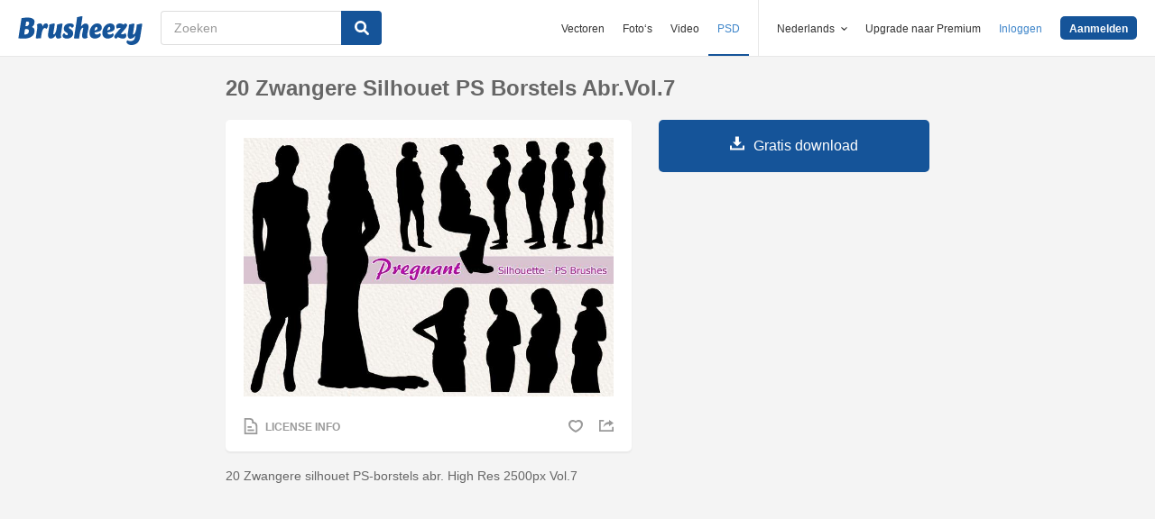

--- FILE ---
content_type: text/html; charset=utf-8
request_url: https://nl.brusheezy.com/borstels/62641-20-zwangere-silhouet-ps-borstels-abr-vol-7
body_size: 34532
content:
<!DOCTYPE html>
<!--[if lt IE 7]>      <html lang="nl" xmlns:fb="http://developers.facebook.com/schema/" xmlns:og="http://opengraphprotocol.org/schema/" class="no-js lt-ie9 lt-ie8 lt-ie7"> <![endif]-->
<!--[if IE 7]>         <html lang="nl" xmlns:fb="http://developers.facebook.com/schema/" xmlns:og="http://opengraphprotocol.org/schema/" class="no-js lt-ie9 lt-ie8"> <![endif]-->
<!--[if IE 8]>         <html lang="nl" xmlns:fb="http://developers.facebook.com/schema/" xmlns:og="http://opengraphprotocol.org/schema/" class="no-js lt-ie9"> <![endif]-->
<!--[if IE 9]>         <html lang="nl" xmlns:fb="http://developers.facebook.com/schema/" xmlns:og="http://opengraphprotocol.org/schema/" class="no-js ie9"> <![endif]-->
<!--[if gt IE 9]><!--> <html lang="nl" xmlns:fb="http://developers.facebook.com/schema/" xmlns:og="http://opengraphprotocol.org/schema/" class="no-js"> <!--<![endif]-->
  <head>
	  <script type="text/javascript">window.country_code = "US";window.remote_ip_address = '3.19.188.86'</script>
        <link rel="alternate" href="https://www.brusheezy.com/brushes/62641-20-pregnant-silhouette-ps-brushes-abr-vol-7" hreflang="en" />
    <link rel="alternate" href="https://es.brusheezy.com/cepillos/62641-20-silhouette-silhouette-ps-brushes-abr-vol-7" hreflang="es" />
    <link rel="alternate" href="https://pt.brusheezy.com/pinceis/62641-20-silhueta-gravida-ps-escova-abr-vol-7" hreflang="pt-BR" />
    <link rel="alternate" href="https://de.brusheezy.com/bursten/62641-20-schwangere-silhouette-ps-bursten-abr-vol-7" hreflang="de" />
    <link rel="alternate" href="https://fr.brusheezy.com/pinceaux/62641-20-brosses-silhouette-ps-enceintes-abr-vol-7" hreflang="fr" />
    <link rel="alternate" href="https://nl.brusheezy.com/borstels/62641-20-zwangere-silhouet-ps-borstels-abr-vol-7" hreflang="nl" />
    <link rel="alternate" href="https://sv.brusheezy.com/borstar/62641-20-gravid-silhouette-ps-borstar-abr-vol-7" hreflang="sv" />
    <link rel="alternate" href="https://www.brusheezy.com/brushes/62641-20-pregnant-silhouette-ps-brushes-abr-vol-7" hreflang="x-default" />

    
    <link rel="dns-prefetch" href="//static.brusheezy.com">
    <meta charset="utf-8">
    <meta http-equiv="X-UA-Compatible" content="IE=edge,chrome=1">
<script>window.NREUM||(NREUM={});NREUM.info={"beacon":"bam.nr-data.net","errorBeacon":"bam.nr-data.net","licenseKey":"NRJS-e38a0a5d9f3d7a161d2","applicationID":"682498450","transactionName":"J1kMFkBaWF9cREoQVxdZFxBRUEccSl4KFQ==","queueTime":0,"applicationTime":134,"agent":""}</script>
<script>(window.NREUM||(NREUM={})).init={ajax:{deny_list:["bam.nr-data.net"]},feature_flags:["soft_nav"]};(window.NREUM||(NREUM={})).loader_config={licenseKey:"NRJS-e38a0a5d9f3d7a161d2",applicationID:"682498450",browserID:"682498528"};;/*! For license information please see nr-loader-rum-1.306.0.min.js.LICENSE.txt */
(()=>{var e,t,r={122:(e,t,r)=>{"use strict";r.d(t,{a:()=>i});var n=r(944);function i(e,t){try{if(!e||"object"!=typeof e)return(0,n.R)(3);if(!t||"object"!=typeof t)return(0,n.R)(4);const r=Object.create(Object.getPrototypeOf(t),Object.getOwnPropertyDescriptors(t)),a=0===Object.keys(r).length?e:r;for(let o in a)if(void 0!==e[o])try{if(null===e[o]){r[o]=null;continue}Array.isArray(e[o])&&Array.isArray(t[o])?r[o]=Array.from(new Set([...e[o],...t[o]])):"object"==typeof e[o]&&"object"==typeof t[o]?r[o]=i(e[o],t[o]):r[o]=e[o]}catch(e){r[o]||(0,n.R)(1,e)}return r}catch(e){(0,n.R)(2,e)}}},154:(e,t,r)=>{"use strict";r.d(t,{OF:()=>c,RI:()=>i,WN:()=>u,bv:()=>a,eN:()=>l,gm:()=>o,mw:()=>s,sb:()=>d});var n=r(863);const i="undefined"!=typeof window&&!!window.document,a="undefined"!=typeof WorkerGlobalScope&&("undefined"!=typeof self&&self instanceof WorkerGlobalScope&&self.navigator instanceof WorkerNavigator||"undefined"!=typeof globalThis&&globalThis instanceof WorkerGlobalScope&&globalThis.navigator instanceof WorkerNavigator),o=i?window:"undefined"!=typeof WorkerGlobalScope&&("undefined"!=typeof self&&self instanceof WorkerGlobalScope&&self||"undefined"!=typeof globalThis&&globalThis instanceof WorkerGlobalScope&&globalThis),s=Boolean("hidden"===o?.document?.visibilityState),c=/iPad|iPhone|iPod/.test(o.navigator?.userAgent),d=c&&"undefined"==typeof SharedWorker,u=((()=>{const e=o.navigator?.userAgent?.match(/Firefox[/\s](\d+\.\d+)/);Array.isArray(e)&&e.length>=2&&e[1]})(),Date.now()-(0,n.t)()),l=()=>"undefined"!=typeof PerformanceNavigationTiming&&o?.performance?.getEntriesByType("navigation")?.[0]?.responseStart},163:(e,t,r)=>{"use strict";r.d(t,{j:()=>E});var n=r(384),i=r(741);var a=r(555);r(860).K7.genericEvents;const o="experimental.resources",s="register",c=e=>{if(!e||"string"!=typeof e)return!1;try{document.createDocumentFragment().querySelector(e)}catch{return!1}return!0};var d=r(614),u=r(944),l=r(122);const f="[data-nr-mask]",g=e=>(0,l.a)(e,(()=>{const e={feature_flags:[],experimental:{allow_registered_children:!1,resources:!1},mask_selector:"*",block_selector:"[data-nr-block]",mask_input_options:{color:!1,date:!1,"datetime-local":!1,email:!1,month:!1,number:!1,range:!1,search:!1,tel:!1,text:!1,time:!1,url:!1,week:!1,textarea:!1,select:!1,password:!0}};return{ajax:{deny_list:void 0,block_internal:!0,enabled:!0,autoStart:!0},api:{get allow_registered_children(){return e.feature_flags.includes(s)||e.experimental.allow_registered_children},set allow_registered_children(t){e.experimental.allow_registered_children=t},duplicate_registered_data:!1},browser_consent_mode:{enabled:!1},distributed_tracing:{enabled:void 0,exclude_newrelic_header:void 0,cors_use_newrelic_header:void 0,cors_use_tracecontext_headers:void 0,allowed_origins:void 0},get feature_flags(){return e.feature_flags},set feature_flags(t){e.feature_flags=t},generic_events:{enabled:!0,autoStart:!0},harvest:{interval:30},jserrors:{enabled:!0,autoStart:!0},logging:{enabled:!0,autoStart:!0},metrics:{enabled:!0,autoStart:!0},obfuscate:void 0,page_action:{enabled:!0},page_view_event:{enabled:!0,autoStart:!0},page_view_timing:{enabled:!0,autoStart:!0},performance:{capture_marks:!1,capture_measures:!1,capture_detail:!0,resources:{get enabled(){return e.feature_flags.includes(o)||e.experimental.resources},set enabled(t){e.experimental.resources=t},asset_types:[],first_party_domains:[],ignore_newrelic:!0}},privacy:{cookies_enabled:!0},proxy:{assets:void 0,beacon:void 0},session:{expiresMs:d.wk,inactiveMs:d.BB},session_replay:{autoStart:!0,enabled:!1,preload:!1,sampling_rate:10,error_sampling_rate:100,collect_fonts:!1,inline_images:!1,fix_stylesheets:!0,mask_all_inputs:!0,get mask_text_selector(){return e.mask_selector},set mask_text_selector(t){c(t)?e.mask_selector="".concat(t,",").concat(f):""===t||null===t?e.mask_selector=f:(0,u.R)(5,t)},get block_class(){return"nr-block"},get ignore_class(){return"nr-ignore"},get mask_text_class(){return"nr-mask"},get block_selector(){return e.block_selector},set block_selector(t){c(t)?e.block_selector+=",".concat(t):""!==t&&(0,u.R)(6,t)},get mask_input_options(){return e.mask_input_options},set mask_input_options(t){t&&"object"==typeof t?e.mask_input_options={...t,password:!0}:(0,u.R)(7,t)}},session_trace:{enabled:!0,autoStart:!0},soft_navigations:{enabled:!0,autoStart:!0},spa:{enabled:!0,autoStart:!0},ssl:void 0,user_actions:{enabled:!0,elementAttributes:["id","className","tagName","type"]}}})());var p=r(154),m=r(324);let h=0;const v={buildEnv:m.F3,distMethod:m.Xs,version:m.xv,originTime:p.WN},b={consented:!1},y={appMetadata:{},get consented(){return this.session?.state?.consent||b.consented},set consented(e){b.consented=e},customTransaction:void 0,denyList:void 0,disabled:!1,harvester:void 0,isolatedBacklog:!1,isRecording:!1,loaderType:void 0,maxBytes:3e4,obfuscator:void 0,onerror:void 0,ptid:void 0,releaseIds:{},session:void 0,timeKeeper:void 0,registeredEntities:[],jsAttributesMetadata:{bytes:0},get harvestCount(){return++h}},_=e=>{const t=(0,l.a)(e,y),r=Object.keys(v).reduce((e,t)=>(e[t]={value:v[t],writable:!1,configurable:!0,enumerable:!0},e),{});return Object.defineProperties(t,r)};var w=r(701);const x=e=>{const t=e.startsWith("http");e+="/",r.p=t?e:"https://"+e};var S=r(836),k=r(241);const R={accountID:void 0,trustKey:void 0,agentID:void 0,licenseKey:void 0,applicationID:void 0,xpid:void 0},A=e=>(0,l.a)(e,R),T=new Set;function E(e,t={},r,o){let{init:s,info:c,loader_config:d,runtime:u={},exposed:l=!0}=t;if(!c){const e=(0,n.pV)();s=e.init,c=e.info,d=e.loader_config}e.init=g(s||{}),e.loader_config=A(d||{}),c.jsAttributes??={},p.bv&&(c.jsAttributes.isWorker=!0),e.info=(0,a.D)(c);const f=e.init,m=[c.beacon,c.errorBeacon];T.has(e.agentIdentifier)||(f.proxy.assets&&(x(f.proxy.assets),m.push(f.proxy.assets)),f.proxy.beacon&&m.push(f.proxy.beacon),e.beacons=[...m],function(e){const t=(0,n.pV)();Object.getOwnPropertyNames(i.W.prototype).forEach(r=>{const n=i.W.prototype[r];if("function"!=typeof n||"constructor"===n)return;let a=t[r];e[r]&&!1!==e.exposed&&"micro-agent"!==e.runtime?.loaderType&&(t[r]=(...t)=>{const n=e[r](...t);return a?a(...t):n})})}(e),(0,n.US)("activatedFeatures",w.B),e.runSoftNavOverSpa&&=!0===f.soft_navigations.enabled&&f.feature_flags.includes("soft_nav")),u.denyList=[...f.ajax.deny_list||[],...f.ajax.block_internal?m:[]],u.ptid=e.agentIdentifier,u.loaderType=r,e.runtime=_(u),T.has(e.agentIdentifier)||(e.ee=S.ee.get(e.agentIdentifier),e.exposed=l,(0,k.W)({agentIdentifier:e.agentIdentifier,drained:!!w.B?.[e.agentIdentifier],type:"lifecycle",name:"initialize",feature:void 0,data:e.config})),T.add(e.agentIdentifier)}},234:(e,t,r)=>{"use strict";r.d(t,{W:()=>a});var n=r(836),i=r(687);class a{constructor(e,t){this.agentIdentifier=e,this.ee=n.ee.get(e),this.featureName=t,this.blocked=!1}deregisterDrain(){(0,i.x3)(this.agentIdentifier,this.featureName)}}},241:(e,t,r)=>{"use strict";r.d(t,{W:()=>a});var n=r(154);const i="newrelic";function a(e={}){try{n.gm.dispatchEvent(new CustomEvent(i,{detail:e}))}catch(e){}}},261:(e,t,r)=>{"use strict";r.d(t,{$9:()=>d,BL:()=>s,CH:()=>g,Dl:()=>_,Fw:()=>y,PA:()=>h,Pl:()=>n,Pv:()=>k,Tb:()=>l,U2:()=>a,V1:()=>S,Wb:()=>x,bt:()=>b,cD:()=>v,d3:()=>w,dT:()=>c,eY:()=>p,fF:()=>f,hG:()=>i,k6:()=>o,nb:()=>m,o5:()=>u});const n="api-",i="addPageAction",a="addToTrace",o="addRelease",s="finished",c="interaction",d="log",u="noticeError",l="pauseReplay",f="recordCustomEvent",g="recordReplay",p="register",m="setApplicationVersion",h="setCurrentRouteName",v="setCustomAttribute",b="setErrorHandler",y="setPageViewName",_="setUserId",w="start",x="wrapLogger",S="measure",k="consent"},289:(e,t,r)=>{"use strict";r.d(t,{GG:()=>o,Qr:()=>c,sB:()=>s});var n=r(878),i=r(389);function a(){return"undefined"==typeof document||"complete"===document.readyState}function o(e,t){if(a())return e();const r=(0,i.J)(e),o=setInterval(()=>{a()&&(clearInterval(o),r())},500);(0,n.sp)("load",r,t)}function s(e){if(a())return e();(0,n.DD)("DOMContentLoaded",e)}function c(e){if(a())return e();(0,n.sp)("popstate",e)}},324:(e,t,r)=>{"use strict";r.d(t,{F3:()=>i,Xs:()=>a,xv:()=>n});const n="1.306.0",i="PROD",a="CDN"},374:(e,t,r)=>{r.nc=(()=>{try{return document?.currentScript?.nonce}catch(e){}return""})()},384:(e,t,r)=>{"use strict";r.d(t,{NT:()=>o,US:()=>u,Zm:()=>s,bQ:()=>d,dV:()=>c,pV:()=>l});var n=r(154),i=r(863),a=r(910);const o={beacon:"bam.nr-data.net",errorBeacon:"bam.nr-data.net"};function s(){return n.gm.NREUM||(n.gm.NREUM={}),void 0===n.gm.newrelic&&(n.gm.newrelic=n.gm.NREUM),n.gm.NREUM}function c(){let e=s();return e.o||(e.o={ST:n.gm.setTimeout,SI:n.gm.setImmediate||n.gm.setInterval,CT:n.gm.clearTimeout,XHR:n.gm.XMLHttpRequest,REQ:n.gm.Request,EV:n.gm.Event,PR:n.gm.Promise,MO:n.gm.MutationObserver,FETCH:n.gm.fetch,WS:n.gm.WebSocket},(0,a.i)(...Object.values(e.o))),e}function d(e,t){let r=s();r.initializedAgents??={},t.initializedAt={ms:(0,i.t)(),date:new Date},r.initializedAgents[e]=t}function u(e,t){s()[e]=t}function l(){return function(){let e=s();const t=e.info||{};e.info={beacon:o.beacon,errorBeacon:o.errorBeacon,...t}}(),function(){let e=s();const t=e.init||{};e.init={...t}}(),c(),function(){let e=s();const t=e.loader_config||{};e.loader_config={...t}}(),s()}},389:(e,t,r)=>{"use strict";function n(e,t=500,r={}){const n=r?.leading||!1;let i;return(...r)=>{n&&void 0===i&&(e.apply(this,r),i=setTimeout(()=>{i=clearTimeout(i)},t)),n||(clearTimeout(i),i=setTimeout(()=>{e.apply(this,r)},t))}}function i(e){let t=!1;return(...r)=>{t||(t=!0,e.apply(this,r))}}r.d(t,{J:()=>i,s:()=>n})},555:(e,t,r)=>{"use strict";r.d(t,{D:()=>s,f:()=>o});var n=r(384),i=r(122);const a={beacon:n.NT.beacon,errorBeacon:n.NT.errorBeacon,licenseKey:void 0,applicationID:void 0,sa:void 0,queueTime:void 0,applicationTime:void 0,ttGuid:void 0,user:void 0,account:void 0,product:void 0,extra:void 0,jsAttributes:{},userAttributes:void 0,atts:void 0,transactionName:void 0,tNamePlain:void 0};function o(e){try{return!!e.licenseKey&&!!e.errorBeacon&&!!e.applicationID}catch(e){return!1}}const s=e=>(0,i.a)(e,a)},566:(e,t,r)=>{"use strict";r.d(t,{LA:()=>s,bz:()=>o});var n=r(154);const i="xxxxxxxx-xxxx-4xxx-yxxx-xxxxxxxxxxxx";function a(e,t){return e?15&e[t]:16*Math.random()|0}function o(){const e=n.gm?.crypto||n.gm?.msCrypto;let t,r=0;return e&&e.getRandomValues&&(t=e.getRandomValues(new Uint8Array(30))),i.split("").map(e=>"x"===e?a(t,r++).toString(16):"y"===e?(3&a()|8).toString(16):e).join("")}function s(e){const t=n.gm?.crypto||n.gm?.msCrypto;let r,i=0;t&&t.getRandomValues&&(r=t.getRandomValues(new Uint8Array(e)));const o=[];for(var s=0;s<e;s++)o.push(a(r,i++).toString(16));return o.join("")}},606:(e,t,r)=>{"use strict";r.d(t,{i:()=>a});var n=r(908);a.on=o;var i=a.handlers={};function a(e,t,r,a){o(a||n.d,i,e,t,r)}function o(e,t,r,i,a){a||(a="feature"),e||(e=n.d);var o=t[a]=t[a]||{};(o[r]=o[r]||[]).push([e,i])}},607:(e,t,r)=>{"use strict";r.d(t,{W:()=>n});const n=(0,r(566).bz)()},614:(e,t,r)=>{"use strict";r.d(t,{BB:()=>o,H3:()=>n,g:()=>d,iL:()=>c,tS:()=>s,uh:()=>i,wk:()=>a});const n="NRBA",i="SESSION",a=144e5,o=18e5,s={STARTED:"session-started",PAUSE:"session-pause",RESET:"session-reset",RESUME:"session-resume",UPDATE:"session-update"},c={SAME_TAB:"same-tab",CROSS_TAB:"cross-tab"},d={OFF:0,FULL:1,ERROR:2}},630:(e,t,r)=>{"use strict";r.d(t,{T:()=>n});const n=r(860).K7.pageViewEvent},646:(e,t,r)=>{"use strict";r.d(t,{y:()=>n});class n{constructor(e){this.contextId=e}}},687:(e,t,r)=>{"use strict";r.d(t,{Ak:()=>d,Ze:()=>f,x3:()=>u});var n=r(241),i=r(836),a=r(606),o=r(860),s=r(646);const c={};function d(e,t){const r={staged:!1,priority:o.P3[t]||0};l(e),c[e].get(t)||c[e].set(t,r)}function u(e,t){e&&c[e]&&(c[e].get(t)&&c[e].delete(t),p(e,t,!1),c[e].size&&g(e))}function l(e){if(!e)throw new Error("agentIdentifier required");c[e]||(c[e]=new Map)}function f(e="",t="feature",r=!1){if(l(e),!e||!c[e].get(t)||r)return p(e,t);c[e].get(t).staged=!0,g(e)}function g(e){const t=Array.from(c[e]);t.every(([e,t])=>t.staged)&&(t.sort((e,t)=>e[1].priority-t[1].priority),t.forEach(([t])=>{c[e].delete(t),p(e,t)}))}function p(e,t,r=!0){const o=e?i.ee.get(e):i.ee,c=a.i.handlers;if(!o.aborted&&o.backlog&&c){if((0,n.W)({agentIdentifier:e,type:"lifecycle",name:"drain",feature:t}),r){const e=o.backlog[t],r=c[t];if(r){for(let t=0;e&&t<e.length;++t)m(e[t],r);Object.entries(r).forEach(([e,t])=>{Object.values(t||{}).forEach(t=>{t[0]?.on&&t[0]?.context()instanceof s.y&&t[0].on(e,t[1])})})}}o.isolatedBacklog||delete c[t],o.backlog[t]=null,o.emit("drain-"+t,[])}}function m(e,t){var r=e[1];Object.values(t[r]||{}).forEach(t=>{var r=e[0];if(t[0]===r){var n=t[1],i=e[3],a=e[2];n.apply(i,a)}})}},699:(e,t,r)=>{"use strict";r.d(t,{It:()=>a,KC:()=>s,No:()=>i,qh:()=>o});var n=r(860);const i=16e3,a=1e6,o="SESSION_ERROR",s={[n.K7.logging]:!0,[n.K7.genericEvents]:!1,[n.K7.jserrors]:!1,[n.K7.ajax]:!1}},701:(e,t,r)=>{"use strict";r.d(t,{B:()=>a,t:()=>o});var n=r(241);const i=new Set,a={};function o(e,t){const r=t.agentIdentifier;a[r]??={},e&&"object"==typeof e&&(i.has(r)||(t.ee.emit("rumresp",[e]),a[r]=e,i.add(r),(0,n.W)({agentIdentifier:r,loaded:!0,drained:!0,type:"lifecycle",name:"load",feature:void 0,data:e})))}},741:(e,t,r)=>{"use strict";r.d(t,{W:()=>a});var n=r(944),i=r(261);class a{#e(e,...t){if(this[e]!==a.prototype[e])return this[e](...t);(0,n.R)(35,e)}addPageAction(e,t){return this.#e(i.hG,e,t)}register(e){return this.#e(i.eY,e)}recordCustomEvent(e,t){return this.#e(i.fF,e,t)}setPageViewName(e,t){return this.#e(i.Fw,e,t)}setCustomAttribute(e,t,r){return this.#e(i.cD,e,t,r)}noticeError(e,t){return this.#e(i.o5,e,t)}setUserId(e){return this.#e(i.Dl,e)}setApplicationVersion(e){return this.#e(i.nb,e)}setErrorHandler(e){return this.#e(i.bt,e)}addRelease(e,t){return this.#e(i.k6,e,t)}log(e,t){return this.#e(i.$9,e,t)}start(){return this.#e(i.d3)}finished(e){return this.#e(i.BL,e)}recordReplay(){return this.#e(i.CH)}pauseReplay(){return this.#e(i.Tb)}addToTrace(e){return this.#e(i.U2,e)}setCurrentRouteName(e){return this.#e(i.PA,e)}interaction(e){return this.#e(i.dT,e)}wrapLogger(e,t,r){return this.#e(i.Wb,e,t,r)}measure(e,t){return this.#e(i.V1,e,t)}consent(e){return this.#e(i.Pv,e)}}},782:(e,t,r)=>{"use strict";r.d(t,{T:()=>n});const n=r(860).K7.pageViewTiming},836:(e,t,r)=>{"use strict";r.d(t,{P:()=>s,ee:()=>c});var n=r(384),i=r(990),a=r(646),o=r(607);const s="nr@context:".concat(o.W),c=function e(t,r){var n={},o={},u={},l=!1;try{l=16===r.length&&d.initializedAgents?.[r]?.runtime.isolatedBacklog}catch(e){}var f={on:p,addEventListener:p,removeEventListener:function(e,t){var r=n[e];if(!r)return;for(var i=0;i<r.length;i++)r[i]===t&&r.splice(i,1)},emit:function(e,r,n,i,a){!1!==a&&(a=!0);if(c.aborted&&!i)return;t&&a&&t.emit(e,r,n);var s=g(n);m(e).forEach(e=>{e.apply(s,r)});var d=v()[o[e]];d&&d.push([f,e,r,s]);return s},get:h,listeners:m,context:g,buffer:function(e,t){const r=v();if(t=t||"feature",f.aborted)return;Object.entries(e||{}).forEach(([e,n])=>{o[n]=t,t in r||(r[t]=[])})},abort:function(){f._aborted=!0,Object.keys(f.backlog).forEach(e=>{delete f.backlog[e]})},isBuffering:function(e){return!!v()[o[e]]},debugId:r,backlog:l?{}:t&&"object"==typeof t.backlog?t.backlog:{},isolatedBacklog:l};return Object.defineProperty(f,"aborted",{get:()=>{let e=f._aborted||!1;return e||(t&&(e=t.aborted),e)}}),f;function g(e){return e&&e instanceof a.y?e:e?(0,i.I)(e,s,()=>new a.y(s)):new a.y(s)}function p(e,t){n[e]=m(e).concat(t)}function m(e){return n[e]||[]}function h(t){return u[t]=u[t]||e(f,t)}function v(){return f.backlog}}(void 0,"globalEE"),d=(0,n.Zm)();d.ee||(d.ee=c)},843:(e,t,r)=>{"use strict";r.d(t,{G:()=>a,u:()=>i});var n=r(878);function i(e,t=!1,r,i){(0,n.DD)("visibilitychange",function(){if(t)return void("hidden"===document.visibilityState&&e());e(document.visibilityState)},r,i)}function a(e,t,r){(0,n.sp)("pagehide",e,t,r)}},860:(e,t,r)=>{"use strict";r.d(t,{$J:()=>u,K7:()=>c,P3:()=>d,XX:()=>i,Yy:()=>s,df:()=>a,qY:()=>n,v4:()=>o});const n="events",i="jserrors",a="browser/blobs",o="rum",s="browser/logs",c={ajax:"ajax",genericEvents:"generic_events",jserrors:i,logging:"logging",metrics:"metrics",pageAction:"page_action",pageViewEvent:"page_view_event",pageViewTiming:"page_view_timing",sessionReplay:"session_replay",sessionTrace:"session_trace",softNav:"soft_navigations",spa:"spa"},d={[c.pageViewEvent]:1,[c.pageViewTiming]:2,[c.metrics]:3,[c.jserrors]:4,[c.spa]:5,[c.ajax]:6,[c.sessionTrace]:7,[c.softNav]:8,[c.sessionReplay]:9,[c.logging]:10,[c.genericEvents]:11},u={[c.pageViewEvent]:o,[c.pageViewTiming]:n,[c.ajax]:n,[c.spa]:n,[c.softNav]:n,[c.metrics]:i,[c.jserrors]:i,[c.sessionTrace]:a,[c.sessionReplay]:a,[c.logging]:s,[c.genericEvents]:"ins"}},863:(e,t,r)=>{"use strict";function n(){return Math.floor(performance.now())}r.d(t,{t:()=>n})},878:(e,t,r)=>{"use strict";function n(e,t){return{capture:e,passive:!1,signal:t}}function i(e,t,r=!1,i){window.addEventListener(e,t,n(r,i))}function a(e,t,r=!1,i){document.addEventListener(e,t,n(r,i))}r.d(t,{DD:()=>a,jT:()=>n,sp:()=>i})},908:(e,t,r)=>{"use strict";r.d(t,{d:()=>n,p:()=>i});var n=r(836).ee.get("handle");function i(e,t,r,i,a){a?(a.buffer([e],i),a.emit(e,t,r)):(n.buffer([e],i),n.emit(e,t,r))}},910:(e,t,r)=>{"use strict";r.d(t,{i:()=>a});var n=r(944);const i=new Map;function a(...e){return e.every(e=>{if(i.has(e))return i.get(e);const t="function"==typeof e?e.toString():"",r=t.includes("[native code]"),a=t.includes("nrWrapper");return r||a||(0,n.R)(64,e?.name||t),i.set(e,r),r})}},944:(e,t,r)=>{"use strict";r.d(t,{R:()=>i});var n=r(241);function i(e,t){"function"==typeof console.debug&&(console.debug("New Relic Warning: https://github.com/newrelic/newrelic-browser-agent/blob/main/docs/warning-codes.md#".concat(e),t),(0,n.W)({agentIdentifier:null,drained:null,type:"data",name:"warn",feature:"warn",data:{code:e,secondary:t}}))}},969:(e,t,r)=>{"use strict";r.d(t,{TZ:()=>n,XG:()=>s,rs:()=>i,xV:()=>o,z_:()=>a});const n=r(860).K7.metrics,i="sm",a="cm",o="storeSupportabilityMetrics",s="storeEventMetrics"},990:(e,t,r)=>{"use strict";r.d(t,{I:()=>i});var n=Object.prototype.hasOwnProperty;function i(e,t,r){if(n.call(e,t))return e[t];var i=r();if(Object.defineProperty&&Object.keys)try{return Object.defineProperty(e,t,{value:i,writable:!0,enumerable:!1}),i}catch(e){}return e[t]=i,i}}},n={};function i(e){var t=n[e];if(void 0!==t)return t.exports;var a=n[e]={exports:{}};return r[e](a,a.exports,i),a.exports}i.m=r,i.d=(e,t)=>{for(var r in t)i.o(t,r)&&!i.o(e,r)&&Object.defineProperty(e,r,{enumerable:!0,get:t[r]})},i.f={},i.e=e=>Promise.all(Object.keys(i.f).reduce((t,r)=>(i.f[r](e,t),t),[])),i.u=e=>"nr-rum-1.306.0.min.js",i.o=(e,t)=>Object.prototype.hasOwnProperty.call(e,t),e={},t="NRBA-1.306.0.PROD:",i.l=(r,n,a,o)=>{if(e[r])e[r].push(n);else{var s,c;if(void 0!==a)for(var d=document.getElementsByTagName("script"),u=0;u<d.length;u++){var l=d[u];if(l.getAttribute("src")==r||l.getAttribute("data-webpack")==t+a){s=l;break}}if(!s){c=!0;var f={296:"sha512-XHJAyYwsxAD4jnOFenBf2aq49/pv28jKOJKs7YGQhagYYI2Zk8nHflZPdd7WiilkmEkgIZQEFX4f1AJMoyzKwA=="};(s=document.createElement("script")).charset="utf-8",i.nc&&s.setAttribute("nonce",i.nc),s.setAttribute("data-webpack",t+a),s.src=r,0!==s.src.indexOf(window.location.origin+"/")&&(s.crossOrigin="anonymous"),f[o]&&(s.integrity=f[o])}e[r]=[n];var g=(t,n)=>{s.onerror=s.onload=null,clearTimeout(p);var i=e[r];if(delete e[r],s.parentNode&&s.parentNode.removeChild(s),i&&i.forEach(e=>e(n)),t)return t(n)},p=setTimeout(g.bind(null,void 0,{type:"timeout",target:s}),12e4);s.onerror=g.bind(null,s.onerror),s.onload=g.bind(null,s.onload),c&&document.head.appendChild(s)}},i.r=e=>{"undefined"!=typeof Symbol&&Symbol.toStringTag&&Object.defineProperty(e,Symbol.toStringTag,{value:"Module"}),Object.defineProperty(e,"__esModule",{value:!0})},i.p="https://js-agent.newrelic.com/",(()=>{var e={374:0,840:0};i.f.j=(t,r)=>{var n=i.o(e,t)?e[t]:void 0;if(0!==n)if(n)r.push(n[2]);else{var a=new Promise((r,i)=>n=e[t]=[r,i]);r.push(n[2]=a);var o=i.p+i.u(t),s=new Error;i.l(o,r=>{if(i.o(e,t)&&(0!==(n=e[t])&&(e[t]=void 0),n)){var a=r&&("load"===r.type?"missing":r.type),o=r&&r.target&&r.target.src;s.message="Loading chunk "+t+" failed: ("+a+": "+o+")",s.name="ChunkLoadError",s.type=a,s.request=o,n[1](s)}},"chunk-"+t,t)}};var t=(t,r)=>{var n,a,[o,s,c]=r,d=0;if(o.some(t=>0!==e[t])){for(n in s)i.o(s,n)&&(i.m[n]=s[n]);if(c)c(i)}for(t&&t(r);d<o.length;d++)a=o[d],i.o(e,a)&&e[a]&&e[a][0](),e[a]=0},r=self["webpackChunk:NRBA-1.306.0.PROD"]=self["webpackChunk:NRBA-1.306.0.PROD"]||[];r.forEach(t.bind(null,0)),r.push=t.bind(null,r.push.bind(r))})(),(()=>{"use strict";i(374);var e=i(566),t=i(741);class r extends t.W{agentIdentifier=(0,e.LA)(16)}var n=i(860);const a=Object.values(n.K7);var o=i(163);var s=i(908),c=i(863),d=i(261),u=i(241),l=i(944),f=i(701),g=i(969);function p(e,t,i,a){const o=a||i;!o||o[e]&&o[e]!==r.prototype[e]||(o[e]=function(){(0,s.p)(g.xV,["API/"+e+"/called"],void 0,n.K7.metrics,i.ee),(0,u.W)({agentIdentifier:i.agentIdentifier,drained:!!f.B?.[i.agentIdentifier],type:"data",name:"api",feature:d.Pl+e,data:{}});try{return t.apply(this,arguments)}catch(e){(0,l.R)(23,e)}})}function m(e,t,r,n,i){const a=e.info;null===r?delete a.jsAttributes[t]:a.jsAttributes[t]=r,(i||null===r)&&(0,s.p)(d.Pl+n,[(0,c.t)(),t,r],void 0,"session",e.ee)}var h=i(687),v=i(234),b=i(289),y=i(154),_=i(384);const w=e=>y.RI&&!0===e?.privacy.cookies_enabled;function x(e){return!!(0,_.dV)().o.MO&&w(e)&&!0===e?.session_trace.enabled}var S=i(389),k=i(699);class R extends v.W{constructor(e,t){super(e.agentIdentifier,t),this.agentRef=e,this.abortHandler=void 0,this.featAggregate=void 0,this.loadedSuccessfully=void 0,this.onAggregateImported=new Promise(e=>{this.loadedSuccessfully=e}),this.deferred=Promise.resolve(),!1===e.init[this.featureName].autoStart?this.deferred=new Promise((t,r)=>{this.ee.on("manual-start-all",(0,S.J)(()=>{(0,h.Ak)(e.agentIdentifier,this.featureName),t()}))}):(0,h.Ak)(e.agentIdentifier,t)}importAggregator(e,t,r={}){if(this.featAggregate)return;const n=async()=>{let n;await this.deferred;try{if(w(e.init)){const{setupAgentSession:t}=await i.e(296).then(i.bind(i,305));n=t(e)}}catch(e){(0,l.R)(20,e),this.ee.emit("internal-error",[e]),(0,s.p)(k.qh,[e],void 0,this.featureName,this.ee)}try{if(!this.#t(this.featureName,n,e.init))return(0,h.Ze)(this.agentIdentifier,this.featureName),void this.loadedSuccessfully(!1);const{Aggregate:i}=await t();this.featAggregate=new i(e,r),e.runtime.harvester.initializedAggregates.push(this.featAggregate),this.loadedSuccessfully(!0)}catch(e){(0,l.R)(34,e),this.abortHandler?.(),(0,h.Ze)(this.agentIdentifier,this.featureName,!0),this.loadedSuccessfully(!1),this.ee&&this.ee.abort()}};y.RI?(0,b.GG)(()=>n(),!0):n()}#t(e,t,r){if(this.blocked)return!1;switch(e){case n.K7.sessionReplay:return x(r)&&!!t;case n.K7.sessionTrace:return!!t;default:return!0}}}var A=i(630),T=i(614);class E extends R{static featureName=A.T;constructor(e){var t;super(e,A.T),this.setupInspectionEvents(e.agentIdentifier),t=e,p(d.Fw,function(e,r){"string"==typeof e&&("/"!==e.charAt(0)&&(e="/"+e),t.runtime.customTransaction=(r||"http://custom.transaction")+e,(0,s.p)(d.Pl+d.Fw,[(0,c.t)()],void 0,void 0,t.ee))},t),this.importAggregator(e,()=>i.e(296).then(i.bind(i,943)))}setupInspectionEvents(e){const t=(t,r)=>{t&&(0,u.W)({agentIdentifier:e,timeStamp:t.timeStamp,loaded:"complete"===t.target.readyState,type:"window",name:r,data:t.target.location+""})};(0,b.sB)(e=>{t(e,"DOMContentLoaded")}),(0,b.GG)(e=>{t(e,"load")}),(0,b.Qr)(e=>{t(e,"navigate")}),this.ee.on(T.tS.UPDATE,(t,r)=>{(0,u.W)({agentIdentifier:e,type:"lifecycle",name:"session",data:r})})}}var N=i(843),I=i(782);class j extends R{static featureName=I.T;constructor(e){super(e,I.T),y.RI&&((0,N.u)(()=>(0,s.p)("docHidden",[(0,c.t)()],void 0,I.T,this.ee),!0),(0,N.G)(()=>(0,s.p)("winPagehide",[(0,c.t)()],void 0,I.T,this.ee)),this.importAggregator(e,()=>i.e(296).then(i.bind(i,117))))}}class P extends R{static featureName=g.TZ;constructor(e){super(e,g.TZ),y.RI&&document.addEventListener("securitypolicyviolation",e=>{(0,s.p)(g.xV,["Generic/CSPViolation/Detected"],void 0,this.featureName,this.ee)}),this.importAggregator(e,()=>i.e(296).then(i.bind(i,623)))}}new class extends r{constructor(e){var t;(super(),y.gm)?(this.features={},(0,_.bQ)(this.agentIdentifier,this),this.desiredFeatures=new Set(e.features||[]),this.desiredFeatures.add(E),this.runSoftNavOverSpa=[...this.desiredFeatures].some(e=>e.featureName===n.K7.softNav),(0,o.j)(this,e,e.loaderType||"agent"),t=this,p(d.cD,function(e,r,n=!1){if("string"==typeof e){if(["string","number","boolean"].includes(typeof r)||null===r)return m(t,e,r,d.cD,n);(0,l.R)(40,typeof r)}else(0,l.R)(39,typeof e)},t),function(e){p(d.Dl,function(t){if("string"==typeof t||null===t)return m(e,"enduser.id",t,d.Dl,!0);(0,l.R)(41,typeof t)},e)}(this),function(e){p(d.nb,function(t){if("string"==typeof t||null===t)return m(e,"application.version",t,d.nb,!1);(0,l.R)(42,typeof t)},e)}(this),function(e){p(d.d3,function(){e.ee.emit("manual-start-all")},e)}(this),function(e){p(d.Pv,function(t=!0){if("boolean"==typeof t){if((0,s.p)(d.Pl+d.Pv,[t],void 0,"session",e.ee),e.runtime.consented=t,t){const t=e.features.page_view_event;t.onAggregateImported.then(e=>{const r=t.featAggregate;e&&!r.sentRum&&r.sendRum()})}}else(0,l.R)(65,typeof t)},e)}(this),this.run()):(0,l.R)(21)}get config(){return{info:this.info,init:this.init,loader_config:this.loader_config,runtime:this.runtime}}get api(){return this}run(){try{const e=function(e){const t={};return a.forEach(r=>{t[r]=!!e[r]?.enabled}),t}(this.init),t=[...this.desiredFeatures];t.sort((e,t)=>n.P3[e.featureName]-n.P3[t.featureName]),t.forEach(t=>{if(!e[t.featureName]&&t.featureName!==n.K7.pageViewEvent)return;if(this.runSoftNavOverSpa&&t.featureName===n.K7.spa)return;if(!this.runSoftNavOverSpa&&t.featureName===n.K7.softNav)return;const r=function(e){switch(e){case n.K7.ajax:return[n.K7.jserrors];case n.K7.sessionTrace:return[n.K7.ajax,n.K7.pageViewEvent];case n.K7.sessionReplay:return[n.K7.sessionTrace];case n.K7.pageViewTiming:return[n.K7.pageViewEvent];default:return[]}}(t.featureName).filter(e=>!(e in this.features));r.length>0&&(0,l.R)(36,{targetFeature:t.featureName,missingDependencies:r}),this.features[t.featureName]=new t(this)})}catch(e){(0,l.R)(22,e);for(const e in this.features)this.features[e].abortHandler?.();const t=(0,_.Zm)();delete t.initializedAgents[this.agentIdentifier]?.features,delete this.sharedAggregator;return t.ee.get(this.agentIdentifier).abort(),!1}}}({features:[E,j,P],loaderType:"lite"})})()})();</script>
    <meta name="viewport" content="width=device-width, initial-scale=1.0, minimum-scale=1.0" />
    <title>20 Zwangere silhouet PS borstels abr.Vol.7 - Gratis Photoshop-penselen bij Brusheezy!</title>
<meta content="Photoshop-penselen - Brusheezy heeft een gigantische collectie van Photoshop-penselen, -patronen, -textures, -actions, -vormen, -stijlen, -kleurovergangen én PSD&#x27;s om te downloaden, of om te delen!" name="description" />
<meta content="brusheezy" name="twitter:site" />
<meta content="brusheezy" name="twitter:creator" />
<meta content="summary_large_image" name="twitter:card" />
<meta content="https://static.brusheezy.com/system/resources/previews/000/062/641/original/20-pregnant-silhouette-ps-brushes-abr-vol-7.jpg" name="twitter:image" />
<meta content="Brusheezy" property="og:site_name" />
<meta content="20 Zwangere silhouet PS borstels abr.Vol.7" property="og:title" />
<meta content="https://nl.brusheezy.com/borstels/62641-20-zwangere-silhouet-ps-borstels-abr-vol-7" property="og:url" />
<meta content="nl_NL" property="og:locale" />
<meta content="en_US" property="og:locale:alternate" />
<meta content="de_DE" property="og:locale:alternate" />
<meta content="es_ES" property="og:locale:alternate" />
<meta content="fr_FR" property="og:locale:alternate" />
<meta content="pt_BR" property="og:locale:alternate" />
<meta content="sv_SE" property="og:locale:alternate" />
<meta content="https://static.brusheezy.com/system/resources/previews/000/062/641/original/20-pregnant-silhouette-ps-brushes-abr-vol-7.jpg" property="og:image" />
    <link href="/favicon.ico" rel="shortcut icon"></link><link href="/favicon.png" rel="icon" sizes="48x48" type="image/png"></link><link href="/apple-touch-icon-precomposed.png" rel="apple-touch-icon-precomposed"></link>
    <link href="https://maxcdn.bootstrapcdn.com/font-awesome/4.6.3/css/font-awesome.min.css" media="screen" rel="stylesheet" type="text/css" />
    <script src="https://static.brusheezy.com/assets/modernizr.custom.83825-93372fb200ead74f1d44254d993c5440.js" type="text/javascript"></script>
    <link href="https://static.brusheezy.com/assets/application-e6fc89b3e1f8c6290743690971644994.css" media="screen" rel="stylesheet" type="text/css" />
    <link href="https://static.brusheezy.com/assets/print-ac38768f09270df2214d2c500c647adc.css" media="print" rel="stylesheet" type="text/css" />
    <link href="https://feeds.feedburner.com/eezyinc/brusheezy-images" rel="alternate" title="RSS" type="application/rss+xml" />

        <link rel="canonical" href="https://nl.brusheezy.com/borstels/62641-20-zwangere-silhouet-ps-borstels-abr-vol-7">


    <meta content="authenticity_token" name="csrf-param" />
<meta content="8JgMCeJeNzGdmI/HlkAsrL6A34TIQBG7p7hChKoFy7k=" name="csrf-token" />
    <!-- Begin TextBlock "HTML - Head" -->
<meta name="google-site-verification" content="pfGHD8M12iD8MZoiUsSycicUuSitnj2scI2cB_MvoYw" />
<meta name="google-site-verification" content="b4_frnI9j9l6Hs7d1QntimjvrZOtJ8x8ykl7RfeJS2Y" />
<meta name="tinfoil-site-verification" content="6d4a376b35cc11699dd86a787c7b5ae10b5c70f0" />
<meta name="msvalidate.01" content="9E7A3F56C01FB9B69FCDD1FBD287CAE4" />
<meta name="p:domain_verify" content="e95f03b955f8191de30e476f8527821e"/>
<meta property="fb:page_id" content="111431139680" />
<meta name="google" content="nositelinkssearchbox" />
<meta name="referrer" content="unsafe-url" />
<!--<script type="text/javascript" src="http://api.xeezy.com/api.min.js"></script>-->
<!--<script async src="//cdn-s2s.buysellads.net/pub/brusheezy.js" data-cfasync="false"></script>-->
<link href="https://plus.google.com/116840303500574370724" rel="publisher" />

<script>
  var iStockCoupon = { 
    // --- ADMIN CONIG----
    Code: 'EEZYOFF14', 
    Message: 'Hurry! Offer Expires 10/31/2013',
    // -------------------

    showPopup: function() {
      var win = window.open("", "istock-sale", "width=520,height=320");
      var wrap = win.document.createElement('div'); 
      wrap.setAttribute('class', 'sale-wrapper');
      
      var logo = win.document.createElement('img');
      logo.setAttribute('src', '//static.vecteezy.com/system/assets/asset_files/000/000/171/original/new-istock-logo.jpg');
      wrap.appendChild(logo);
      
      var code = win.document.createElement('div');
      code.setAttribute('class','code');
      code.appendChild(win.document.createTextNode(iStockCoupon.Code));
      wrap.appendChild(code);
      
      var expires = win.document.createElement('div');
      expires.setAttribute('class','expire');
      expires.appendChild(win.document.createTextNode(iStockCoupon.Message));
      wrap.appendChild(expires);
      
      var close = win.document.createElement('a');
      close.setAttribute('href', '#');
      close.appendChild(win.document.createTextNode('Close Window'));
      wrap.appendChild(close);
      
      var style = win.document.createElement('style');
      close.setAttribute('onclick', 'window.close()');
  
      style.appendChild(win.document.createTextNode("a{margin-top: 40px;display:block;font-size:12px;color:rgb(73,149,203);text-decoration:none;} .expire{margin-top:16px;color: rgb(81,81,81);font-size:24px;} .code{margin-top:20px;font-size:50px;font-weight:700;text-transform:uppercase;} img{margin-top:44px;} body{padding:0;margin:0;text-align:center;font-family:sans-serif;} .sale-wrapper{height:288px;border:16px solid #a1a1a1;}"));
      win.document.body.appendChild(style);
      win.document.body.appendChild(wrap);        
    },
  };

</script>
<script src="https://cdn.optimizely.com/js/168948327.js"></script>

<script>var AdminHideEezyPremiumPopup = false</script>
<!-- TradeDoubler site verification 2802548 -->



<!-- End TextBlock "HTML - Head" -->
      <link href="https://static.brusheezy.com/assets/resource-show-090e629f8c47746d2d8ac3af6444ea40.css" media="screen" rel="stylesheet" type="text/css" />
  <script type="text/javascript">
    var is_show_page = true;
  </script>

  <script type="text/javascript">
      var resource_id = 62641;
      var custom_vert_text = "zwanger";
  </script>

      <div hidden itemprop="image" itemscope itemtype="http://schema.org/ImageObject">

        <meta itemprop="author" content="1001Graphics">


        <meta itemprop="datePublished" content="2018-03-01">

      <meta itemprop="thumbnailUrl" content="https://static.brusheezy.com/system/resources/thumbnails/000/062/641/original/20_Pregnant_Silhouette_Brushes_Vol.7_Preview.jpg">
      <meta itemprop="name" content="20 Zwangere silhouet PS borstels abr.Vol.7" />
      <meta itemprop="description" content="20 Zwangere silhouet PS-borstels abr. High Res 2500px Vol.7">
        <meta itemprop="contentUrl" content="https://static.brusheezy.com/system/resources/previews/000/062/641/original/20-pregnant-silhouette-ps-brushes-abr-vol-7.jpg">
    </div>
  <link href="https://static.brusheezy.com/assets/resources/download_ad/download_ad_modal-1321ec8bcc15ba850988879cb0d3a09e.css" media="screen" rel="stylesheet" type="text/css" />


    <script type="application/ld+json">
      {
        "@context": "http://schema.org",
        "@type": "WebSite",
        "name": "brusheezy",
        "url": "https://www.brusheezy.com"
      }
   </script>

    <script type="application/ld+json">
      {
      "@context": "http://schema.org",
      "@type": "Organization",
      "url": "https://www.brusheezy.com",
      "logo": "https://static.brusheezy.com/assets/structured_data/brusheezy-logo-63a0370ba72197d03d41c8ee2a3fe30d.svg",
      "sameAs": [
        "https://www.facebook.com/brusheezy",
        "https://twitter.com/brusheezy",
        "https://pinterest.com/brusheezy/",
        "https://www.youtube.com/EezyInc",
        "https://instagram.com/eezy/",
        "https://www.snapchat.com/add/eezy",
        "https://google.com/+brusheezy"
      ]
     }
    </script>

    <script src="https://static.brusheezy.com/assets/sp-32e34cb9c56d3cd62718aba7a1338855.js" type="text/javascript"></script>
<script type="text/javascript">
  document.addEventListener('DOMContentLoaded', function() {
    snowplow('newTracker', 'sp', 'a.vecteezy.com', {
      appId: 'brusheezy_production',
      discoverRootDomain: true,
      eventMethod: 'beacon',
      cookieSameSite: 'Lax',
      context: {
        webPage: true,
        performanceTiming: true,
        gaCookies: true,
        geolocation: false
      }
    });
    snowplow('setUserIdFromCookie', 'rollout');
    snowplow('enableActivityTracking', {minimumVisitLength: 10, heartbeatDelay: 10});
    snowplow('enableLinkClickTracking');
    snowplow('trackPageView');
  });
</script>

  </head>

  <body class="proper-sticky-ads   fullwidth flex  redesign-layout resources-show"
        data-site="brusheezy">
    
<link rel="preconnect" href="https://a.pub.network/" crossorigin />
<link rel="preconnect" href="https://b.pub.network/" crossorigin />
<link rel="preconnect" href="https://c.pub.network/" crossorigin />
<link rel="preconnect" href="https://d.pub.network/" crossorigin />
<link rel="preconnect" href="https://c.amazon-adsystem.com" crossorigin />
<link rel="preconnect" href="https://s.amazon-adsystem.com" crossorigin />
<link rel="preconnect" href="https://secure.quantserve.com/" crossorigin />
<link rel="preconnect" href="https://rules.quantcount.com/" crossorigin />
<link rel="preconnect" href="https://pixel.quantserve.com/" crossorigin />
<link rel="preconnect" href="https://btloader.com/" crossorigin />
<link rel="preconnect" href="https://api.btloader.com/" crossorigin />
<link rel="preconnect" href="https://confiant-integrations.global.ssl.fastly.net" crossorigin />
<link rel="stylesheet" href="https://a.pub.network/brusheezy-com/cls.css">
<script data-cfasync="false" type="text/javascript">
  var freestar = freestar || {};
  freestar.queue = freestar.queue || [];
  freestar.config = freestar.config || {};
  freestar.config.enabled_slots = [];
  freestar.initCallback = function () { (freestar.config.enabled_slots.length === 0) ? freestar.initCallbackCalled = false : freestar.newAdSlots(freestar.config.enabled_slots) }
</script>
<script src="https://a.pub.network/brusheezy-com/pubfig.min.js" data-cfasync="false" async></script>
<style>
.fs-sticky-footer {
  background: rgba(247, 247, 247, 0.9) !important;
}
</style>
<!-- Tag ID: brusheezy_1x1_bouncex -->
<div align="center" id="brusheezy_1x1_bouncex">
 <script data-cfasync="false" type="text/javascript">
  freestar.config.enabled_slots.push({ placementName: "brusheezy_1x1_bouncex", slotId: "brusheezy_1x1_bouncex" });
 </script>
</div>


      <script src="https://static.brusheezy.com/assets/partner-service-v3-b8d5668d95732f2d5a895618bbc192d0.js" type="text/javascript"></script>

<script type="text/javascript">
  window.partnerService = new window.PartnerService({
    baseUrl: 'https://p.sa7eer.com',
    site: 'brusheezy',
    contentType: "vector",
    locale: 'nl',
    controllerName: 'resources',
    pageviewGuid: '1a42e064-66f5-4631-bafe-a4b3a4d3103a',
    sessionGuid: 'd1f8480a-57fa-40ef-99f9-c81f448661a2',
  });
</script>


    
      

    <div id="fb-root"></div>



      
<header class="ez-site-header ">
  <div class="max-inner is-logged-out">
    <div class='ez-site-header__logo'>
  <a href="https://nl.brusheezy.com/" title="Brusheezy"><svg xmlns="http://www.w3.org/2000/svg" id="Layer_1" data-name="Layer 1" viewBox="0 0 248 57.8"><title>brusheezy-logo-color</title><path class="cls-1" d="M32.4,29.6c0,9.9-9.2,15.3-21.1,15.3-3.9,0-11-.6-11.3-.6L6.3,3.9A61.78,61.78,0,0,1,18,2.7c9.6,0,14.5,3,14.5,8.8a12.42,12.42,0,0,1-5.3,10.2A7.9,7.9,0,0,1,32.4,29.6Zm-11.3.1c0-2.8-1.7-3.9-4.6-3.9-1,0-2.1.1-3.2.2L11.7,36.6c.5,0,1,.1,1.5.1C18.4,36.7,21.1,34,21.1,29.7ZM15.6,10.9l-1.4,9h2.2c3.1,0,5.1-2.9,5.1-6,0-2.1-1.1-3.1-3.4-3.1A10.87,10.87,0,0,0,15.6,10.9Z" transform="translate(0 0)"></path><path class="cls-1" d="M55.3,14.4c2.6,0,4,1.6,4,4.4a8.49,8.49,0,0,1-3.6,6.8,3,3,0,0,0-2.7-2c-4.5,0-6.3,10.6-6.4,11.2L46,38.4l-.9,5.9c-3.1,0-6.9.3-8.1.3a4,4,0,0,1-2.2-1l.8-5.2,2-13,.1-.8c.8-5.4-.7-7.7-.7-7.7a9.11,9.11,0,0,1,6.1-2.5c3.4,0,5.2,2,5.3,6.3,1.2-3.1,3.2-6.3,6.9-6.3Z" transform="translate(0 0)"></path><path class="cls-1" d="M85.4,34.7c-.8,5.4.7,7.7.7,7.7A9.11,9.11,0,0,1,80,44.9c-3.5,0-5.3-2.2-5.3-6.7-2.4,3.7-5.6,6.7-9.7,6.7-4.4,0-6.4-3.7-5.3-11.2L61,25.6c.8-5,1-9,1-9,3.2-.6,7.3-2.1,8.8-2.1a4,4,0,0,1,2.2,1L71.4,25.7l-1.5,9.4c-.1.9,0,1.3.8,1.3,3.7,0,5.8-10.7,5.8-10.7.8-5,1-9,1-9,3.2-.6,7.3-2.1,8.8-2.1a4,4,0,0,1,2.2,1L86.9,25.8l-1.3,8.3Z" transform="translate(0 0)"></path><path class="cls-1" d="M103.3,14.4c4.5,0,7.8,1.6,7.8,4.5,0,3.2-3.9,4.5-3.9,4.5s-1.2-2.9-3.7-2.9a2,2,0,0,0-2.2,2,2.41,2.41,0,0,0,1.3,2.2l3.2,2a8.39,8.39,0,0,1,3.9,7.5c0,6.1-4.9,10.7-12.5,10.7-4.6,0-8.8-2-8.8-5.8,0-3.5,3.5-5.4,3.5-5.4S93.8,38,96.8,38A2,2,0,0,0,99,35.8a2.42,2.42,0,0,0-1.3-2.2l-3-1.9a7.74,7.74,0,0,1-3.8-7c.3-5.9,4.8-10.3,12.4-10.3Z" transform="translate(0 0)"></path><path class="cls-1" d="M138.1,34.8c-1.1,5.4.9,7.7.9,7.7a9.28,9.28,0,0,1-6.1,2.4c-4.3,0-6.3-3.2-5-10l.2-.9,1.8-9.6a.94.94,0,0,0-1-1.3c-3.6,0-5.7,10.9-5.7,11l-.7,4.5-.9,5.9c-3.1,0-6.9.3-8.1.3a4,4,0,0,1-2.2-1l.8-5.2,4.3-27.5c.8-5,1-9,1-9,3.2-.6,7.3-2.1,8.8-2.1a4,4,0,0,1,2.2,1l-3.1,19.9c2.4-3.5,5.5-6.3,9.5-6.3,4.4,0,6.8,3.8,5.3,11.2l-1.8,8.4Z" transform="translate(0 0)"></path><path class="cls-1" d="M167.1,22.9c0,4.4-2.4,7.3-8.4,8.5l-6.3,1.3c.5,2.8,2.2,4.1,5,4.1a8.32,8.32,0,0,0,5.8-2.7,3.74,3.74,0,0,1,1.8,3.1c0,3.7-5.5,7.6-11.9,7.6s-10.8-4.2-10.8-11.2c0-8.2,5.7-19.2,15.8-19.2,5.6,0,9,3.3,9,8.5Zm-10.6,4.2a2.63,2.63,0,0,0,1.7-2.8c0-1.2-.4-3-1.8-3-2.5,0-3.6,4.1-4,7.2Z" transform="translate(0 0)"></path><path class="cls-1" d="M192.9,22.9c0,4.4-2.4,7.3-8.4,8.5l-6.3,1.3c.5,2.8,2.2,4.1,5,4.1a8.32,8.32,0,0,0,5.8-2.7,3.74,3.74,0,0,1,1.8,3.1c0,3.7-5.5,7.6-11.9,7.6s-10.8-4.2-10.8-11.2c0-8.2,5.7-19.2,15.8-19.2,5.5,0,9,3.3,9,8.5Zm-10.7,4.2a2.63,2.63,0,0,0,1.7-2.8c0-1.2-.4-3-1.8-3-2.5,0-3.6,4.1-4,7.2Z" transform="translate(0 0)"></path><path class="cls-1" d="M213.9,33.8a7.72,7.72,0,0,1,2.2,5.4c0,4.5-3.7,5.7-6.9,5.7-4.1,0-7.1-2-10.2-3-.9,1-1.7,2-2.5,3,0,0-4.6-.1-4.6-3.3,0-3.9,6.4-10.5,13.3-18.1a19.88,19.88,0,0,0-2.2-.2c-3.9,0-5.4,2-5.4,2a8.19,8.19,0,0,1-1.8-5.4c.2-4.2,4.2-5.4,7.3-5.4,3.3,0,5.7,1.3,8.1,2.4l1.9-2.4s4.7.1,4.7,3.3c0,3.7-6.2,10.3-12.9,17.6a14.65,14.65,0,0,0,4,.7,6.22,6.22,0,0,0,5-2.3Z" transform="translate(0 0)"></path><path class="cls-1" d="M243.8,42.3c-1.7,10.3-8.6,15.5-17.4,15.5-5.6,0-9.8-3-9.8-6.4a3.85,3.85,0,0,1,1.9-3.3,8.58,8.58,0,0,0,5.7,1.8c3.5,0,8.3-1.5,9.1-6.9l.7-4.2c-2.4,3.5-5.5,6.3-9.5,6.3-4.4,0-6.4-3.7-5.3-11.2l1.3-8.1c.8-5,1-9,1-9,3.2-.6,7.3-2.1,8.8-2.1a4,4,0,0,1,2.2,1l-1.6,10.2-1.5,9.4c-.1.9,0,1.3.8,1.3,3.7,0,5.8-10.7,5.8-10.7.8-5,1-9,1-9,3.2-.6,7.3-2.1,8.8-2.1a4,4,0,0,1,2.2,1L246.4,26Z" transform="translate(0 0)"></path></svg>
</a>
</div>


      <nav class="ez-site-header__main-nav logged-out-nav">
    <ul class="ez-site-header__header-menu">
        <div class="ez-site-header__app-links-wrapper" data-target="ez-mobile-menu.appLinksWrapper">
          <li class="ez-site-header__menu-item ez-site-header__menu-item--app-link "
              data-target="ez-mobile-menu.appLink" >
            <a href="https://nl.vecteezy.com" target="_blank">Vectoren</a>
          </li>

          <li class="ez-site-header__menu-item ez-site-header__menu-item--app-link "
              data-target="ez-mobile-menu.appLink" >
            <a href="https://nl.vecteezy.com/gratis-fotos" target="_blank">Foto‘s</a>
          </li>

          <li class="ez-site-header__menu-item ez-site-header__menu-item--app-link"
              data-target="ez-mobile-menu.appLink" >
            <a href="https://nl.videezy.com" target="_blank">Video</a>
          </li>

          <li class="ez-site-header__menu-item ez-site-header__menu-item--app-link active-menu-item"
              data-target="ez-mobile-menu.appLink" >
            <a href="https://nl.brusheezy.com" target="_blank">PSD</a>
          </li>
        </div>

        <div class="ez-site-header__separator"></div>

        <li class="ez-site-header__locale_prompt ez-site-header__menu-item"
            data-action="toggle-language-switcher"
            data-switcher-target="ez-site-header__lang_selector">
          <span>
            Nederlands
            <!-- Generator: Adobe Illustrator 21.0.2, SVG Export Plug-In . SVG Version: 6.00 Build 0)  --><svg xmlns="http://www.w3.org/2000/svg" xmlns:xlink="http://www.w3.org/1999/xlink" version="1.1" id="Layer_1" x="0px" y="0px" viewBox="0 0 11.9 7.1" style="enable-background:new 0 0 11.9 7.1;" xml:space="preserve" class="ez-site-header__menu-arrow">
<polygon points="11.9,1.5 10.6,0 6,4.3 1.4,0 0,1.5 6,7.1 "></polygon>
</svg>

          </span>

          
<div id="ez-site-header__lang_selector" class="ez-language-switcher ez-tooltip ez-tooltip--arrow-top">
  <div class="ez-tooltip__arrow ez-tooltip__arrow--middle"></div>
  <div class="ez-tooltip__content">
    <ul>
        <li>
          <a href="https://www.brusheezy.com/brushes/62641-20-pregnant-silhouette-ps-brushes-abr-vol-7" class="nested-locale-switcher-link en" data-locale="en">English</a>        </li>
        <li>
          <a href="https://es.brusheezy.com/cepillos/62641-20-silhouette-silhouette-ps-brushes-abr-vol-7" class="nested-locale-switcher-link es" data-locale="es">Español</a>        </li>
        <li>
          <a href="https://pt.brusheezy.com/pinceis/62641-20-silhueta-gravida-ps-escova-abr-vol-7" class="nested-locale-switcher-link pt" data-locale="pt">Português</a>        </li>
        <li>
          <a href="https://de.brusheezy.com/bursten/62641-20-schwangere-silhouette-ps-bursten-abr-vol-7" class="nested-locale-switcher-link de" data-locale="de">Deutsch</a>        </li>
        <li>
          <a href="https://fr.brusheezy.com/pinceaux/62641-20-brosses-silhouette-ps-enceintes-abr-vol-7" class="nested-locale-switcher-link fr" data-locale="fr">Français</a>        </li>
        <li>
          
            <span class="nested-locale-switcher-link nl current">
              Nederlands
              <svg xmlns="http://www.w3.org/2000/svg" id="Layer_1" data-name="Layer 1" viewBox="0 0 11.93 9.39"><polygon points="11.93 1.76 10.17 0 4.3 5.87 1.76 3.32 0 5.09 4.3 9.39 11.93 1.76"></polygon></svg>

            </span>
        </li>
        <li>
          <a href="https://sv.brusheezy.com/borstar/62641-20-gravid-silhouette-ps-borstar-abr-vol-7" class="nested-locale-switcher-link sv" data-locale="sv">Svenska</a>        </li>
    </ul>
  </div>
</div>


        </li>

          <li class="ez-site-header__menu-item ez-site-header__menu-item--join-pro-link"
              data-target="ez-mobile-menu.joinProLink">
            <a href="/signups/join_premium">Upgrade naar Premium</a>
          </li>

          <li class="ez-site-header__menu-item"
              data-target="ez-mobile-menu.logInBtn">
            <a href="/inloggen" class="login-link" data-remote="true" onclick="track_header_login_click();">Inloggen</a>
          </li>

          <li class="ez-site-header__menu-item ez-site-header__menu-item--btn ez-site-header__menu-item--sign-up-btn"
              data-target="ez-mobile-menu.signUpBtn">
            <a href="/inschrijven" class="ez-btn ez-btn--primary ez-btn--tiny ez-btn--sign-up" data-remote="true" onclick="track_header_join_eezy_click();">Aanmelden</a>
          </li>


      

        <li class="ez-site-header__menu-item ez-site-header__mobile-menu">
          <button class="ez-site-header__mobile-menu-btn"
                  data-controller="ez-mobile-menu">
            <svg xmlns="http://www.w3.org/2000/svg" viewBox="0 0 20 14"><g id="Layer_2" data-name="Layer 2"><g id="Account_Pages_Mobile_Menu_Open" data-name="Account Pages Mobile Menu Open"><g id="Account_Pages_Mobile_Menu_Open-2" data-name="Account Pages Mobile Menu Open"><path class="cls-1" d="M0,0V2H20V0ZM0,8H20V6H0Zm0,6H20V12H0Z"></path></g></g></g></svg>

          </button>
        </li>
    </ul>

  </nav>

  <script src="https://static.brusheezy.com/assets/header_mobile_menu-bbe8319134d6d4bb7793c9fdffca257c.js" type="text/javascript"></script>


      <p% search_path = nil %>

<form accept-charset="UTF-8" action="/gratis" class="ez-search-form" data-action="new-search" data-adid="1636631" data-behavior="" data-trafcat="T1" method="post"><div style="margin:0;padding:0;display:inline"><input name="utf8" type="hidden" value="&#x2713;" /><input name="authenticity_token" type="hidden" value="8JgMCeJeNzGdmI/HlkAsrL6A34TIQBG7p7hChKoFy7k=" /></div>
  <input id="from" name="from" type="hidden" value="mainsite" />
  <input id="in_se" name="in_se" type="hidden" value="true" />

  <div class="ez-input">
      <input class="ez-input__field ez-input__field--basic ez-input__field--text ez-search-form__input" id="search" name="search" placeholder="Zoeken" type="text" value="" />

    <button class="ez-search-form__submit" title="Zoeken" type="submit">
      <svg xmlns="http://www.w3.org/2000/svg" id="Layer_1" data-name="Layer 1" viewBox="0 0 14.39 14.39"><title>search</title><path d="M14,12.32,10.81,9.09a5.87,5.87,0,1,0-1.72,1.72L12.32,14A1.23,1.23,0,0,0,14,14,1.23,1.23,0,0,0,14,12.32ZM2.43,5.88A3.45,3.45,0,1,1,5.88,9.33,3.46,3.46,0,0,1,2.43,5.88Z"></path></svg>

</button>  </div>
</form>

  </div><!-- .max-inner -->

</header>


    <div id="body">
      <div class="content">

        

          



  <div id="remote-ip" style="display: none;">3.19.188.86</div>



<section id="resource-main"
         class="info-section resource-main-info"
         data-resource-id="62641"
         data-license-type="standard">

  <!-- start: resource-card -->
  <div class="resource-card">
      <center>
</center>


    <h1 class="resource-name">20 Zwangere silhouet PS borstels abr.Vol.7</h1>

    <div class="resource-media">
      <div class="resource-preview item ">

    <img alt="20 Zwangere silhouet PS borstels abr.Vol.7" src="https://static.brusheezy.com/system/resources/previews/000/062/641/non_2x/20-pregnant-silhouette-ps-brushes-abr-vol-7.jpg" srcset="https://static.brusheezy.com/system/resources/previews/000/062/641/original/20-pregnant-silhouette-ps-brushes-abr-vol-7.jpg 2x,
                  https://static.brusheezy.com/system/resources/previews/000/062/641/non_2x/20-pregnant-silhouette-ps-brushes-abr-vol-7.jpg 1x" title="20 Zwangere silhouet PS borstels abr.Vol.7" />

  <div class="resource-actions">
      <div class="resource-license-show">
  <a href="/resources/62641/license_info_modal" data-remote="true" rel="nofollow">
    <!-- Generator: Adobe Illustrator 21.0.2, SVG Export Plug-In . SVG Version: 6.00 Build 0)  --><svg xmlns="http://www.w3.org/2000/svg" xmlns:xlink="http://www.w3.org/1999/xlink" version="1.1" id="Layer_1" x="0px" y="0px" viewBox="0 0 16 20" style="enable-background:new 0 0 16 20;" xml:space="preserve">
<title>license</title>
<g>
	<path d="M11.5,4.7C11.5,3.8,11.6,0,6.3,0C1.2,0,0,0,0,0v20h16c0,0,0-8.3,0-10.5C16,5.7,12.6,4.6,11.5,4.7z M14,18H2V2   c0,0,2.2,0,4.1,0c4.1,0,3.5,2.9,3.2,4.6C12,6.3,14,7,14,10.2C14,12.6,14,18,14,18z"></path>
	<rect x="4" y="14" width="8" height="2"></rect>
	<rect x="4" y="10" width="5" height="2"></rect>
</g>
</svg>

    <span>License Info</span>
</a></div>



    <div class="user-actions">
      
  <a href="/inloggen" class="resource-likes-count fave unauthorized" data-remote="true">
    <!-- Generator: Adobe Illustrator 21.0.2, SVG Export Plug-In . SVG Version: 6.00 Build 0)  --><svg xmlns="http://www.w3.org/2000/svg" xmlns:xlink="http://www.w3.org/1999/xlink" version="1.1" id="Layer_1" x="0px" y="0px" viewBox="0 0 115.4 100" style="enable-background:new 0 0 115.4 100;" xml:space="preserve">
<g>
	<path d="M81.5,0c-9.3,0-17.7,3.7-23.8,9.8c-6.1-6-14.5-9.7-23.8-9.7C15.1,0.1,0,15.3,0,34c0.1,43,57.8,66,57.8,66   s57.7-23.1,57.6-66.1C115.4,15.1,100.2,0,81.5,0z M57.7,84.2c0,0-42.8-19.8-42.8-46.2c0-12.8,7.5-23.3,21.4-23.3   c10,0,16.9,5.5,21.4,10c4.5-4.5,11.4-10,21.4-10c13.9,0,21.4,10.5,21.4,23.3C100.5,64.4,57.7,84.2,57.7,84.2z"></path>
</g>
</svg>

</a>

      <div class="shareblock-horiz">
  <ul>
    <li>
      <a href="https://www.facebook.com/sharer.php?u=https://nl.brusheezy.com/borstels/62641-20-zwangere-silhouet-ps-borstels-abr-vol-7&amp;t=20 Zwangere silhouet PS borstels abr.Vol.7" class="shr-btn facebook-like" data-social-network="facebook" data-href="https://nl.brusheezy.com/borstels/62641-20-zwangere-silhouet-ps-borstels-abr-vol-7" data-send="false" data-layout="button" data-width="60" data-show-faces="false" rel="nofollow" target="_blank" rel="nofollow">
        <span class="vhidden"><!-- Generator: Adobe Illustrator 21.0.2, SVG Export Plug-In . SVG Version: 6.00 Build 0)  --><svg xmlns="http://www.w3.org/2000/svg" xmlns:xlink="http://www.w3.org/1999/xlink" version="1.1" id="Layer_1" x="0px" y="0px" viewBox="0 0 14.9 15" style="enable-background:new 0 0 14.9 15;" xml:space="preserve">
<path d="M14.1,0H0.8C0.4,0,0,0.4,0,0.8c0,0,0,0,0,0v13.3C0,14.6,0.4,15,0.8,15h7.1V9.2H6V6.9h1.9V5.3c-0.2-1.5,0.9-2.8,2.4-3  c0.2,0,0.3,0,0.5,0c0.6,0,1.2,0,1.7,0.1v2h-1.2c-0.9,0-1.1,0.4-1.1,1.1v1.5h2.2l-0.3,2.3h-1.9V15h3.8c0.5,0,0.8-0.4,0.8-0.8V0.8  C14.9,0.4,14.5,0,14.1,0C14.1,0,14.1,0,14.1,0z"></path>
</svg>
</span>
      </a>
    </li>
    <li>
      <a href="https://twitter.com/intent/tweet?text=20 Zwangere silhouet PS borstels abr.Vol.7 on @brusheezy&url=https://nl.brusheezy.com/borstels/62641-20-zwangere-silhouet-ps-borstels-abr-vol-7" class="shr-btn twitter-share" data-social-network="twitter"   data-count="none" rel="nofollow" target="_blank" rel="nofollow">
        <span class="vhidden"><!-- Generator: Adobe Illustrator 21.0.2, SVG Export Plug-In . SVG Version: 6.00 Build 0)  --><svg xmlns="http://www.w3.org/2000/svg" xmlns:xlink="http://www.w3.org/1999/xlink" version="1.1" id="Layer_1" x="0px" y="0px" viewBox="0 0 14.8 12.5" style="enable-background:new 0 0 14.8 12.5;" xml:space="preserve">
<path d="M14.8,1.5C14.2,1.7,13.6,1.9,13,2c0.7-0.4,1.2-1,1.4-1.8c-0.6,0.4-1.2,0.6-1.9,0.8c-0.6-0.6-1.4-1-2.2-1  c-1.7,0.1-3,1.5-3,3.2c0,0.2,0,0.5,0.1,0.7C4.8,3.8,2.5,2.6,1,0.6c-0.3,0.5-0.4,1-0.4,1.6c0,1.1,0.5,2,1.4,2.6c-0.5,0-1-0.1-1.4-0.4  l0,0c0,1.5,1,2.8,2.4,3.1C2.6,7.7,2.1,7.7,1.6,7.6C2,8.9,3.2,9.7,4.5,9.8c-1.3,1-2.9,1.5-4.5,1.3c1.4,0.9,3,1.4,4.7,1.4  c5.6,0,8.6-4.8,8.6-9c0-0.1,0-0.3,0-0.4C13.9,2.6,14.4,2.1,14.8,1.5z"></path>
</svg>
</span>
      </a>
    </li>
    <li>
      <a href="//www.pinterest.com/pin/create/button/?url=https://nl.brusheezy.com/borstels/62641-20-zwangere-silhouet-ps-borstels-abr-vol-7&media=https://static.brusheezy.com/system/resources/previews/000/062/641/original/20-pregnant-silhouette-ps-brushes-abr-vol-7.jpg&description=20 Zwangere silhouet PS borstels abr.Vol.7" data-social-network="pinterest" class="shr-btn pinterest-pinit" data-pin-do="buttonPin" data-pin-color="red" data-pin-height="20" target="_blank" rel="nofollow">
        <span class="vhidden"><!-- Generator: Adobe Illustrator 21.0.2, SVG Export Plug-In . SVG Version: 6.00 Build 0)  --><svg xmlns="http://www.w3.org/2000/svg" xmlns:xlink="http://www.w3.org/1999/xlink" version="1.1" id="Layer_1" x="0px" y="0px" viewBox="0 0 14.9 15" style="enable-background:new 0 0 14.9 15;" xml:space="preserve">
<path d="M7.4,0C3.3,0,0,3.4,0,7.6c0,2.9,1.8,5.6,4.5,6.8c0-0.6,0-1.2,0.1-1.7l1-4.1C5.4,8.2,5.3,7.8,5.3,7.4c0-1.1,0.6-1.9,1.4-1.9  c0.6,0,1,0.4,1,1c0,0,0,0.1,0,0.1C7.6,7.5,7.4,8.4,7.1,9.2c-0.2,0.6,0.2,1.3,0.8,1.4c0.1,0,0.2,0,0.3,0c1.4,0,2.4-1.8,2.4-4  c0.1-1.5-1.2-2.8-2.7-2.9c-0.1,0-0.3,0-0.4,0c-2-0.1-3.6,1.5-3.7,3.4c0,0.1,0,0.1,0,0.2c0,0.5,0.2,1.1,0.5,1.5  C4.5,9,4.5,9.1,4.5,9.3L4.3,9.9c0,0.1-0.2,0.2-0.3,0.2c0,0,0,0-0.1,0c-1-0.6-1.7-1.7-1.5-2.9c0-2.1,1.8-4.7,5.3-4.7  c2.5-0.1,4.6,1.7,4.7,4.2c0,0,0,0.1,0,0.1c0,2.9-1.6,5.1-4,5.1c-0.7,0-1.4-0.3-1.8-1c0,0-0.4,1.7-0.5,2.1c-0.2,0.6-0.4,1.1-0.8,1.6  C6,14.9,6.7,15,7.4,15c4.1,0,7.5-3.4,7.5-7.5S11.6,0,7.4,0z"></path>
</svg>
</span>
      </a>
    </li>
  </ul>
</div>


<a href="#" class="resource-share" title="Share This Resource">
  <!-- Generator: Adobe Illustrator 21.0.2, SVG Export Plug-In . SVG Version: 6.00 Build 0)  --><svg xmlns="http://www.w3.org/2000/svg" xmlns:xlink="http://www.w3.org/1999/xlink" version="1.1" id="Layer_1" x="0px" y="0px" viewBox="0 0 20 16.7" style="enable-background:new 0 0 20 16.7;" xml:space="preserve">
<g>
	<polygon points="17.8,14.4 2.2,14.4 2.2,2.2 6.7,2.2 6.7,0 0,0 0,16.7 20,16.7 20,10 17.8,10  "></polygon>
	<path d="M13.8,6.1v3L20,4.5L13.8,0v2.8c-7.5,0-8,7.9-8,7.9C9.1,5.5,13.8,6.1,13.8,6.1z"></path>
</g>
</svg>

</a>
    </div>
  </div>
</div>


      <div class="resource-info-scrollable">


        

        <div class="resource-desc ellipsis">
          20 Zwangere silhouet PS-borstels abr. High Res 2500px Vol.7
          <span class="custom-ellipsis"><img alt="Ellipsis" src="https://static.brusheezy.com/assets/ellipsis-029e440c5b8317319d2fded31d2aee37.png" /></span>
        </div>
      </div>
    </div>

    <!-- start: resource-info -->
    <div class="resource-info ">

        <!-- start: resource cta -->
        <div class="resource-cta">
                <div class="btn-wrapper">
                  <a href="/download/62641?download_auth_hash=c9c701c6&amp;pro=false" class="download-resource-link download-btn btn flat ez-icon-download" data-dl-ad-tag-id="brusheezy_download_popup" id="download-button" onclick="fire_download_click_tracking();" rel="nofollow">Gratis download</a>
                </div>
        </div>
        <!-- end: resource cta -->


            <!-- Not in the carbon test group -->
              <div class="secondary-section-info legacy-block-ad">
      <div align="center" data-freestar-ad="__300x250 __300x250" id="brusheezy_downloads_right_siderail_1">
        <script data-cfasync="false" type="text/javascript">
          freestar.config.enabled_slots.push({ placementName: "brusheezy_downloads_right_siderail_1", slotId: "brusheezy_downloads_right_siderail_1" });
        </script>
      </div>
  </div>

              <div class="tertiary-section-info legacy-block-ad">
    <div align="center" data-freestar-ad="__300x250 __300x250" id="brusheezy_downloads_right_siderail_2">
      <script data-cfasync="false" type="text/javascript">
        freestar.config.enabled_slots.push({ placementName: "brusheezy_downloads_right_siderail_2", slotId: "brusheezy_downloads_right_siderail_2" });
      </script>
    </div>
  </div>


    </div>
    <!-- end: resource-info -->

  </div>
  <!-- end: resource-card -->
</section>


  <script>
    var resourceType = 'free';
  </script>

<section id="related-resources" class="info-section resource-related">
  <h2>This Image Appears in Searches For</h2>
    <link href="https://static.brusheezy.com/assets/tags_carousel-e3b70e45043c44ed04a5d925fa3e3ba6.css" media="screen" rel="stylesheet" type="text/css" />

  <div class="outer-tags-wrap" >
    <div class="rs-carousel">
      <ul class="tags-wrap">
            <li class="tag">
              <a href="/gratis/zwanger" class="tag-link" title="zwanger">
              <span>
                zwanger
              </span>
</a>            </li>
            <li class="tag">
              <a href="/gratis/baby" class="tag-link" title="baby">
              <span>
                baby
              </span>
</a>            </li>
            <li class="tag">
              <a href="/gratis/geboorte" class="tag-link" title="geboorte">
              <span>
                geboorte
              </span>
</a>            </li>
            <li class="tag">
              <a href="/gratis/kind" class="tag-link" title="kind">
              <span>
                kind
              </span>
</a>            </li>
            <li class="tag">
              <a href="/gratis/clip-art" class="tag-link" title="clip art">
              <span>
                clip art
              </span>
</a>            </li>
            <li class="tag">
              <a href="/gratis/paar" class="tag-link" title="paar">
              <span>
                paar
              </span>
</a>            </li>
            <li class="tag">
              <a href="/gratis/ontwerp" class="tag-link" title="ontwerp">
              <span>
                ontwerp
              </span>
</a>            </li>
            <li class="tag">
              <a href="/gratis/vader" class="tag-link" title="vader">
              <span>
                vader
              </span>
</a>            </li>
            <li class="tag">
              <a href="/gratis/meisje" class="tag-link" title="meisje">
              <span>
                meisje
              </span>
</a>            </li>
            <li class="tag">
              <a href="/gratis/gezondheid" class="tag-link" title="gezondheid">
              <span>
                gezondheid
              </span>
</a>            </li>
            <li class="tag">
              <a href="/gratis/huishouden" class="tag-link" title="huishouden">
              <span>
                huishouden
              </span>
</a>            </li>
            <li class="tag">
              <a href="/gratis/icoon" class="tag-link" title="icoon">
              <span>
                icoon
              </span>
</a>            </li>
            <li class="tag">
              <a href="/gratis/logo" class="tag-link" title="logo">
              <span>
                logo
              </span>
</a>            </li>
            <li class="tag">
              <a href="/gratis/liefde" class="tag-link" title="liefde">
              <span>
                liefde
              </span>
</a>            </li>
            <li class="tag">
              <a href="/gratis/man" class="tag-link" title="man">
              <span>
                man
              </span>
</a>            </li>
            <li class="tag">
              <a href="/gratis/huwelijk" class="tag-link" title="huwelijk">
              <span>
                huwelijk
              </span>
</a>            </li>
            <li class="tag">
              <a href="/gratis/mam" class="tag-link" title="mam">
              <span>
                mam
              </span>
</a>            </li>
            <li class="tag">
              <a href="/gratis/moeder" class="tag-link" title="moeder">
              <span>
                moeder
              </span>
</a>            </li>
            <li class="tag">
              <a href="/gratis/pak" class="tag-link" title="pak">
              <span>
                pak
              </span>
</a>            </li>
            <li class="tag">
              <a href="/gratis/mensen" class="tag-link" title="mensen">
              <span>
                mensen
              </span>
</a>            </li>
            <li class="tag">
              <a href="/gratis/reeks" class="tag-link" title="reeks">
              <span>
                reeks
              </span>
</a>            </li>
            <li class="tag">
              <a href="/gratis/teken" class="tag-link" title="teken">
              <span>
                teken
              </span>
</a>            </li>
            <li class="tag">
              <a href="/gratis/silhouet" class="tag-link" title="silhouet">
              <span>
                silhouet
              </span>
</a>            </li>
            <li class="tag">
              <a href="/gratis/symbool" class="tag-link" title="symbool">
              <span>
                symbool
              </span>
</a>            </li>
            <li class="tag">
              <a href="/gratis/vector" class="tag-link" title="vector">
              <span>
                vector
              </span>
</a>            </li>
            <li class="tag">
              <a href="/gratis/vrouw" class="tag-link" title="vrouw">
              <span>
                vrouw
              </span>
</a>            </li>
            <li class="tag">
              <a href="/gratis/lichaam" class="tag-link" title="lichaam">
              <span>
                lichaam
              </span>
</a>            </li>
            <li class="tag">
              <a href="/gratis/kunst" class="tag-link" title="kunst">
              <span>
                kunst
              </span>
</a>            </li>
            <li class="tag">
              <a href="/gratis/examen" class="tag-link" title="examen">
              <span>
                examen
              </span>
</a>            </li>
            <li class="tag">
              <a href="/gratis/foetus" class="tag-link" title="foetus">
              <span>
                foetus
              </span>
</a>            </li>
      </ul>
    </div>
  </div>

  <script defer="defer" src="https://static.brusheezy.com/assets/jquery.ui.widget-0763685ac5d9057e21eac4168b755b9a.js" type="text/javascript"></script>
  <script defer="defer" src="https://static.brusheezy.com/assets/jquery.event.drag-3d54f98bab25c12a9b9cc1801f3e1c4b.js" type="text/javascript"></script>
  <script defer="defer" src="https://static.brusheezy.com/assets/jquery.translate3d-6277fde3b8b198a2da2aa8e4389a7c84.js" type="text/javascript"></script>
  <script defer="defer" src="https://static.brusheezy.com/assets/jquery.rs.carousel-5763ad180bc69cb2b583cd5d42a9c231.js" type="text/javascript"></script>
  <script defer="defer" src="https://static.brusheezy.com/assets/jquery.rs.carousel-touch-c5c93eecbd1da1af1bce8f19e8f02105.js" type="text/javascript"></script>
  <script defer="defer" src="https://static.brusheezy.com/assets/tags-carousel-bb78c5a4ca2798d203e5b9c09f22846d.js" type="text/javascript"></script>


    <h2>Gebruikers die dit bestand hebben gedownload, downloadden ook</h2>

      
    <input type="hidden" name="eezysearch" value="ontwerp"/>
<input type="hidden" name="eezy-resource-id" value="62641"/>


<!--<div class="special-items">-->

    <!--<div class="new-justified-grid eezyapi&#45;&#45;justified" data-limit="40" data-apiparams="s=brusheezy" data-is-justified="true"></div>-->

<!--</div>-->


<div class="partner-sponsored-results partner-sponsored-results--istock ">

  <div class="partner-sponsored-results__inner-wrap">
  
    <div class="partner-sponsored-results__header">

      <div class="partner-sponsored-results__header__sponsored-text">
          <span class='partner-sponsored-results__header__partner-logo-container'></span>

        <span class="partner-sponsored-results__header__sponsored-text__subtext">
		Afbeeldingen gesponsord
        </span>

        <a class="ez-promo ez-promo--banner" href="coupon" onclick="SHUTTERBANNER();return false;">
        Klik hier voor een promotiecode voor {{percent}} korting op alle abonnementen!
        </a>
      </div>

    </div>

    <div class="partner-results">

      <div class="eezyapi--justified eezyapi--grey-box" 
      data-affiliate="shutterstock-justified"
      data-adid="1636534"
      data-trafcat="T1"
      data-placement="similiar">
      </div>
      
    </div>

  </div>

</div>







    <!-- nlbrusheezy-related-62641-v2-03/2026lazy -->
    <!-- Cached at 2026-01-18 17:14:17 -0600 -->
      <ul class="ez-resource-grid  is-hidden brusheezy-grid not-last-page" rel="search-results">
    <script src="https://static.brusheezy.com/assets/lazy_loading-d5cdb44404da29daa8dd92e076847b02.js" type="text/javascript"></script>

    
<li data-height="140"
    data-width="200"
    class="ez-resource-grid__item ez-resource-thumb is-premium-resource ">


  

  <a href="/psd/54485-mensen-kids-icon-psd-set" class="ez-resource-thumb__link sponsored-premium-resource lazy-link" title="Mensen Kids Icon PSD Set">
    <img alt="Mensen Kids Icon PSD Set" class="ez-resource-thumb__img lazy" data-lazy-src="https://static.brusheezy.com/system/resources/thumbnails/000/054/485/small/people-kids-icon-psd-set-photoshop-psds.jpg" data-lazy-srcset="https://static.brusheezy.com/system/resources/thumbnails/000/054/485/small_2x/people-kids-icon-psd-set-photoshop-psds.jpg 2x, https://static.brusheezy.com/system/resources/thumbnails/000/054/485/small/people-kids-icon-psd-set-photoshop-psds.jpg 1x" height="140" src="[data-uri]" width="200" />
</a>
  <noscript class="lazy-load-fallback">
    <a href="/psd/54485-mensen-kids-icon-psd-set" class="ez-resource-thumb__link sponsored-premium-resource" title="Mensen Kids Icon PSD Set">
      <img alt="Mensen Kids Icon PSD Set" class="ez-resource-thumb__img" height="140" src="https://static.brusheezy.com/system/resources/thumbnails/000/054/485/small/people-kids-icon-psd-set-photoshop-psds.jpg" width="200" />
</a>  </noscript>




  <div class="ez-resource-thumb__hover-state">
    <div class="ez-resource-thumb__gray-dient">
      <div class="ez-resource-thumb__name-content">
        Mensen Kids Icon PSD Set
      </div>
    </div>
  </div>
</li>

    
<li data-height="140"
    data-width="183"
    class="ez-resource-grid__item ez-resource-thumb is-premium-resource ">


  

  <a href="/psd/51882-pastelkleur-baby-icoon-psd-pack" class="ez-resource-thumb__link sponsored-premium-resource lazy-link" title="Pastelkleur baby icoon psd pack">
    <img alt="Pastelkleur baby icoon psd pack" class="ez-resource-thumb__img lazy" data-lazy-src="https://static.brusheezy.com/system/resources/thumbnails/000/051/882/small/pastel-baby-icon-psd-pack-photoshop-psds.jpg" data-lazy-srcset="https://static.brusheezy.com/system/resources/thumbnails/000/051/882/small_2x/pastel-baby-icon-psd-pack-photoshop-psds.jpg 2x, https://static.brusheezy.com/system/resources/thumbnails/000/051/882/small/pastel-baby-icon-psd-pack-photoshop-psds.jpg 1x" height="140" src="[data-uri]" width="183" />
</a>
  <noscript class="lazy-load-fallback">
    <a href="/psd/51882-pastelkleur-baby-icoon-psd-pack" class="ez-resource-thumb__link sponsored-premium-resource" title="Pastelkleur baby icoon psd pack">
      <img alt="Pastelkleur baby icoon psd pack" class="ez-resource-thumb__img" height="140" src="https://static.brusheezy.com/system/resources/thumbnails/000/051/882/small/pastel-baby-icon-psd-pack-photoshop-psds.jpg" width="183" />
</a>  </noscript>




  <div class="ez-resource-thumb__hover-state">
    <div class="ez-resource-thumb__gray-dient">
      <div class="ez-resource-thumb__name-content">
        Pastelkleur baby icoon psd pack
      </div>
    </div>
  </div>
</li>

    
<li data-height="140"
    data-width="200"
    class="ez-resource-grid__item ez-resource-thumb is-premium-resource ">


  

  <a href="/borstels/53735-retro-baby-frames-borstels" class="ez-resource-thumb__link sponsored-premium-resource lazy-link" title="Retro Baby Frames Borstels">
    <img alt="Retro Baby Frames Borstels" class="ez-resource-thumb__img lazy" data-lazy-src="https://static.brusheezy.com/system/resources/thumbnails/000/053/735/small/retro-baby-frames-brushes.jpg" data-lazy-srcset="https://static.brusheezy.com/system/resources/thumbnails/000/053/735/small_2x/retro-baby-frames-brushes.jpg 2x, https://static.brusheezy.com/system/resources/thumbnails/000/053/735/small/retro-baby-frames-brushes.jpg 1x" height="140" src="[data-uri]" width="200" />
</a>
  <noscript class="lazy-load-fallback">
    <a href="/borstels/53735-retro-baby-frames-borstels" class="ez-resource-thumb__link sponsored-premium-resource" title="Retro Baby Frames Borstels">
      <img alt="Retro Baby Frames Borstels" class="ez-resource-thumb__img" height="140" src="https://static.brusheezy.com/system/resources/thumbnails/000/053/735/small/retro-baby-frames-brushes.jpg" width="200" />
</a>  </noscript>




  <div class="ez-resource-thumb__hover-state">
    <div class="ez-resource-thumb__gray-dient">
      <div class="ez-resource-thumb__name-content">
        Retro Baby Frames Borstels
      </div>
    </div>
  </div>
</li>

    
<li data-height="140"
    data-width="200"
    class="ez-resource-grid__item ez-resource-thumb is-premium-resource ">


  

  <a href="/borstels/9551-abstracte-bloemenborstelspak" class="ez-resource-thumb__link sponsored-premium-resource lazy-link" title="Abstracte bloemenborstelspak">
    <img alt="Abstracte bloemenborstelspak" class="ez-resource-thumb__img lazy" data-lazy-src="https://static.brusheezy.com/system/resources/thumbnails/000/009/551/small/abstract-flower-brushes-pack.jpg" data-lazy-srcset="https://static.brusheezy.com/system/resources/thumbnails/000/009/551/small_2x/abstract-flower-brushes-pack.jpg 2x, https://static.brusheezy.com/system/resources/thumbnails/000/009/551/small/abstract-flower-brushes-pack.jpg 1x" height="140" src="[data-uri]" width="200" />
</a>
  <noscript class="lazy-load-fallback">
    <a href="/borstels/9551-abstracte-bloemenborstelspak" class="ez-resource-thumb__link sponsored-premium-resource" title="Abstracte bloemenborstelspak">
      <img alt="Abstracte bloemenborstelspak" class="ez-resource-thumb__img" height="140" src="https://static.brusheezy.com/system/resources/thumbnails/000/009/551/small/abstract-flower-brushes-pack.jpg" width="200" />
</a>  </noscript>




  <div class="ez-resource-thumb__hover-state">
    <div class="ez-resource-thumb__gray-dient">
      <div class="ez-resource-thumb__name-content">
        Abstracte bloemenborstelspak
      </div>
    </div>
  </div>
</li>

    
<li data-height="140"
    data-width="200"
    class="ez-resource-grid__item ez-resource-thumb is-premium-resource ">


  

  <a href="/borstels/9733-plantenborstelpakket" class="ez-resource-thumb__link sponsored-premium-resource lazy-link" title="Plantenborstelpakket">
    <img alt="Plantenborstelpakket" class="ez-resource-thumb__img lazy" data-lazy-src="https://static.brusheezy.com/system/resources/thumbnails/000/009/733/small/plant-brush-pack-photoshop-brushes.jpg" data-lazy-srcset="https://static.brusheezy.com/system/resources/thumbnails/000/009/733/small_2x/plant-brush-pack-photoshop-brushes.jpg 2x, https://static.brusheezy.com/system/resources/thumbnails/000/009/733/small/plant-brush-pack-photoshop-brushes.jpg 1x" height="140" src="[data-uri]" width="200" />
</a>
  <noscript class="lazy-load-fallback">
    <a href="/borstels/9733-plantenborstelpakket" class="ez-resource-thumb__link sponsored-premium-resource" title="Plantenborstelpakket">
      <img alt="Plantenborstelpakket" class="ez-resource-thumb__img" height="140" src="https://static.brusheezy.com/system/resources/thumbnails/000/009/733/small/plant-brush-pack-photoshop-brushes.jpg" width="200" />
</a>  </noscript>




  <div class="ez-resource-thumb__hover-state">
    <div class="ez-resource-thumb__gray-dient">
      <div class="ez-resource-thumb__name-content">
        Plantenborstelpakket
      </div>
    </div>
  </div>
</li>

    
<li data-height="560"
    data-width="800"
    class="ez-resource-grid__item ez-resource-thumb is-premium-resource ">


  

  <a href="/borstels/58799-20-butterfly-ps-borstels-abr-vol-7" class="ez-resource-thumb__link sponsored-premium-resource lazy-link" title="20 Butterfly PS Borstels abr.Vol.7">
    <img alt="20 Butterfly PS Borstels abr.Vol.7" class="ez-resource-thumb__img lazy" data-lazy-src="https://static.brusheezy.com/system/resources/thumbnails/000/058/799/small/20_Butterfly__Brushes_Vol.7_Preview.jpg" data-lazy-srcset="https://static.brusheezy.com/system/resources/thumbnails/000/058/799/small_2x/20_Butterfly__Brushes_Vol.7_Preview.jpg 2x, https://static.brusheezy.com/system/resources/thumbnails/000/058/799/small/20_Butterfly__Brushes_Vol.7_Preview.jpg 1x" height="560" src="[data-uri]" width="800" />
</a>
  <noscript class="lazy-load-fallback">
    <a href="/borstels/58799-20-butterfly-ps-borstels-abr-vol-7" class="ez-resource-thumb__link sponsored-premium-resource" title="20 Butterfly PS Borstels abr.Vol.7">
      <img alt="20 Butterfly PS Borstels abr.Vol.7" class="ez-resource-thumb__img" height="560" src="https://static.brusheezy.com/system/resources/thumbnails/000/058/799/small/20_Butterfly__Brushes_Vol.7_Preview.jpg" width="800" />
</a>  </noscript>




  <div class="ez-resource-thumb__hover-state">
    <div class="ez-resource-thumb__gray-dient">
      <div class="ez-resource-thumb__name-content">
        20 Butterfly PS Borstels abr.Vol.7
      </div>
    </div>
  </div>
</li>


    
<li data-height="560"
    data-width="800"
    class="ez-resource-grid__item ez-resource-thumb  ">


  

  <a href="/borstels/59325-20-zwangere-silhouette-ps-borstels" class="ez-resource-thumb__link internal-resource lazy-link" title="20 Zwangere Silhouette PS Borstels">
    <img alt="20 Zwangere Silhouette PS Borstels" class="ez-resource-thumb__img lazy" data-lazy-src="https://static.brusheezy.com/system/resources/thumbnails/000/059/325/small/20_Pregnant_Brushes_Vol.1_Preview.jpg" data-lazy-srcset="https://static.brusheezy.com/system/resources/thumbnails/000/059/325/small_2x/20_Pregnant_Brushes_Vol.1_Preview.jpg 2x, https://static.brusheezy.com/system/resources/thumbnails/000/059/325/small/20_Pregnant_Brushes_Vol.1_Preview.jpg 1x" height="560" src="[data-uri]" width="800" />
</a>
  <noscript class="lazy-load-fallback">
    <a href="/borstels/59325-20-zwangere-silhouette-ps-borstels" class="ez-resource-thumb__link internal-resource" title="20 Zwangere Silhouette PS Borstels">
      <img alt="20 Zwangere Silhouette PS Borstels" class="ez-resource-thumb__img" height="560" src="https://static.brusheezy.com/system/resources/thumbnails/000/059/325/small/20_Pregnant_Brushes_Vol.1_Preview.jpg" width="800" />
</a>  </noscript>




  <div class="ez-resource-thumb__hover-state">
    <div class="ez-resource-thumb__gray-dient">
      <div class="ez-resource-thumb__name-content">
        20 Zwangere Silhouette PS Borstels
      </div>
    </div>
  </div>
</li>

    
<li data-height="560"
    data-width="800"
    class="ez-resource-grid__item ez-resource-thumb  ">


  

  <a href="/borstels/59850-20-zwangere-silhouette-ps-borstels-ab-vol-2" class="ez-resource-thumb__link internal-resource lazy-link" title="20 Zwangere Silhouette PS Borstels ab. Vol.2">
    <img alt="20 Zwangere Silhouette PS Borstels ab. Vol.2" class="ez-resource-thumb__img lazy" data-lazy-src="https://static.brusheezy.com/system/resources/thumbnails/000/059/850/small/20_Pregnant_Brushes_Vol.2_Preview.jpg" data-lazy-srcset="https://static.brusheezy.com/system/resources/thumbnails/000/059/850/small_2x/20_Pregnant_Brushes_Vol.2_Preview.jpg 2x, https://static.brusheezy.com/system/resources/thumbnails/000/059/850/small/20_Pregnant_Brushes_Vol.2_Preview.jpg 1x" height="560" src="[data-uri]" width="800" />
</a>
  <noscript class="lazy-load-fallback">
    <a href="/borstels/59850-20-zwangere-silhouette-ps-borstels-ab-vol-2" class="ez-resource-thumb__link internal-resource" title="20 Zwangere Silhouette PS Borstels ab. Vol.2">
      <img alt="20 Zwangere Silhouette PS Borstels ab. Vol.2" class="ez-resource-thumb__img" height="560" src="https://static.brusheezy.com/system/resources/thumbnails/000/059/850/small/20_Pregnant_Brushes_Vol.2_Preview.jpg" width="800" />
</a>  </noscript>




  <div class="ez-resource-thumb__hover-state">
    <div class="ez-resource-thumb__gray-dient">
      <div class="ez-resource-thumb__name-content">
        20 Zwangere Silhouette PS Borstels ab. Vol.2
      </div>
    </div>
  </div>
</li>

    
<li data-height="560"
    data-width="800"
    class="ez-resource-grid__item ez-resource-thumb  ">


  

  <a href="/borstels/59853-20-zwangere-silhouette-ps-borstels-abr-vol-3" class="ez-resource-thumb__link internal-resource lazy-link" title="20 Zwangere Silhouette PS Borstels abr.Vol.3">
    <img alt="20 Zwangere Silhouette PS Borstels abr.Vol.3" class="ez-resource-thumb__img lazy" data-lazy-src="https://static.brusheezy.com/system/resources/thumbnails/000/059/853/small/20_Pregnant_Silhouette_Brushes_Vol.3_Preview.jpg" data-lazy-srcset="https://static.brusheezy.com/system/resources/thumbnails/000/059/853/small_2x/20_Pregnant_Silhouette_Brushes_Vol.3_Preview.jpg 2x, https://static.brusheezy.com/system/resources/thumbnails/000/059/853/small/20_Pregnant_Silhouette_Brushes_Vol.3_Preview.jpg 1x" height="560" src="[data-uri]" width="800" />
</a>
  <noscript class="lazy-load-fallback">
    <a href="/borstels/59853-20-zwangere-silhouette-ps-borstels-abr-vol-3" class="ez-resource-thumb__link internal-resource" title="20 Zwangere Silhouette PS Borstels abr.Vol.3">
      <img alt="20 Zwangere Silhouette PS Borstels abr.Vol.3" class="ez-resource-thumb__img" height="560" src="https://static.brusheezy.com/system/resources/thumbnails/000/059/853/small/20_Pregnant_Silhouette_Brushes_Vol.3_Preview.jpg" width="800" />
</a>  </noscript>




  <div class="ez-resource-thumb__hover-state">
    <div class="ez-resource-thumb__gray-dient">
      <div class="ez-resource-thumb__name-content">
        20 Zwangere Silhouette PS Borstels abr.Vol.3
      </div>
    </div>
  </div>
</li>

    
<li data-height="140"
    data-width="200"
    class="ez-resource-grid__item ez-resource-thumb  ">


  

  <a href="/borstels/61578-20-zwanger-silhouet-ps-borstels-abr-vol-5" class="ez-resource-thumb__link internal-resource lazy-link" title="20 Zwanger silhouet PS borstels abr.Vol.5">
    <img alt="20 Zwanger silhouet PS borstels abr.Vol.5" class="ez-resource-thumb__img lazy" data-lazy-src="https://static.brusheezy.com/system/resources/thumbnails/000/061/578/small/20_Pregnant_Silhouette__Brushes_Vol.5_Preview.jpg" data-lazy-srcset="https://static.brusheezy.com/system/resources/thumbnails/000/061/578/small_2x/20_Pregnant_Silhouette__Brushes_Vol.5_Preview.jpg 2x, https://static.brusheezy.com/system/resources/thumbnails/000/061/578/small/20_Pregnant_Silhouette__Brushes_Vol.5_Preview.jpg 1x" height="140" src="[data-uri]" width="200" />
</a>
  <noscript class="lazy-load-fallback">
    <a href="/borstels/61578-20-zwanger-silhouet-ps-borstels-abr-vol-5" class="ez-resource-thumb__link internal-resource" title="20 Zwanger silhouet PS borstels abr.Vol.5">
      <img alt="20 Zwanger silhouet PS borstels abr.Vol.5" class="ez-resource-thumb__img" height="140" src="https://static.brusheezy.com/system/resources/thumbnails/000/061/578/small/20_Pregnant_Silhouette__Brushes_Vol.5_Preview.jpg" width="200" />
</a>  </noscript>




  <div class="ez-resource-thumb__hover-state">
    <div class="ez-resource-thumb__gray-dient">
      <div class="ez-resource-thumb__name-content">
        20 Zwanger silhouet PS borstels abr.Vol.5
      </div>
    </div>
  </div>
</li>

    
<li data-height="140"
    data-width="200"
    class="ez-resource-grid__item ez-resource-thumb  ">


  

  <a href="/borstels/62186-20-zwangere-silhouet-ps-borstels-abr-vol-6" class="ez-resource-thumb__link internal-resource lazy-link" title="20 Zwangere silhouet PS borstels abr.Vol.6">
    <img alt="20 Zwangere silhouet PS borstels abr.Vol.6" class="ez-resource-thumb__img lazy" data-lazy-src="https://static.brusheezy.com/system/resources/thumbnails/000/062/186/small/20_Pregnant_Silhouette__Brushes_Vol.6_Preview.jpg" data-lazy-srcset="https://static.brusheezy.com/system/resources/thumbnails/000/062/186/small_2x/20_Pregnant_Silhouette__Brushes_Vol.6_Preview.jpg 2x, https://static.brusheezy.com/system/resources/thumbnails/000/062/186/small/20_Pregnant_Silhouette__Brushes_Vol.6_Preview.jpg 1x" height="140" src="[data-uri]" width="200" />
</a>
  <noscript class="lazy-load-fallback">
    <a href="/borstels/62186-20-zwangere-silhouet-ps-borstels-abr-vol-6" class="ez-resource-thumb__link internal-resource" title="20 Zwangere silhouet PS borstels abr.Vol.6">
      <img alt="20 Zwangere silhouet PS borstels abr.Vol.6" class="ez-resource-thumb__img" height="140" src="https://static.brusheezy.com/system/resources/thumbnails/000/062/186/small/20_Pregnant_Silhouette__Brushes_Vol.6_Preview.jpg" width="200" />
</a>  </noscript>




  <div class="ez-resource-thumb__hover-state">
    <div class="ez-resource-thumb__gray-dient">
      <div class="ez-resource-thumb__name-content">
        20 Zwangere silhouet PS borstels abr.Vol.6
      </div>
    </div>
  </div>
</li>

    
<li data-height="140"
    data-width="200"
    class="ez-resource-grid__item ez-resource-thumb  ">


  

  <a href="/borstels/60492-20-zwangere-silhouet-ps-borstels-abr-vol-4" class="ez-resource-thumb__link internal-resource lazy-link" title="20 Zwangere silhouet PS borstels abr.Vol.4">
    <img alt="20 Zwangere silhouet PS borstels abr.Vol.4" class="ez-resource-thumb__img lazy" data-lazy-src="https://static.brusheezy.com/system/resources/thumbnails/000/060/492/small/20_Pregnant_Silhouette__Brushes_Vol.4_Preview.jpg" data-lazy-srcset="https://static.brusheezy.com/system/resources/thumbnails/000/060/492/small_2x/20_Pregnant_Silhouette__Brushes_Vol.4_Preview.jpg 2x, https://static.brusheezy.com/system/resources/thumbnails/000/060/492/small/20_Pregnant_Silhouette__Brushes_Vol.4_Preview.jpg 1x" height="140" src="[data-uri]" width="200" />
</a>
  <noscript class="lazy-load-fallback">
    <a href="/borstels/60492-20-zwangere-silhouet-ps-borstels-abr-vol-4" class="ez-resource-thumb__link internal-resource" title="20 Zwangere silhouet PS borstels abr.Vol.4">
      <img alt="20 Zwangere silhouet PS borstels abr.Vol.4" class="ez-resource-thumb__img" height="140" src="https://static.brusheezy.com/system/resources/thumbnails/000/060/492/small/20_Pregnant_Silhouette__Brushes_Vol.4_Preview.jpg" width="200" />
</a>  </noscript>




  <div class="ez-resource-thumb__hover-state">
    <div class="ez-resource-thumb__gray-dient">
      <div class="ez-resource-thumb__name-content">
        20 Zwangere silhouet PS borstels abr.Vol.4
      </div>
    </div>
  </div>
</li>

    
<li data-height="140"
    data-width="200"
    class="ez-resource-grid__item ez-resource-thumb  ">


  

  <a href="/borstels/64233-20-honden-ps-borstels-abr" class="ez-resource-thumb__link internal-resource lazy-link" title="20 Honden PS Borstels abr.">
    <img alt="20 Honden PS Borstels abr." class="ez-resource-thumb__img lazy" data-lazy-src="https://static.brusheezy.com/system/resources/thumbnails/000/064/233/small/20_Pet_DogsBrushes_Preview.jpg" data-lazy-srcset="https://static.brusheezy.com/system/resources/thumbnails/000/064/233/small_2x/20_Pet_DogsBrushes_Preview.jpg 2x, https://static.brusheezy.com/system/resources/thumbnails/000/064/233/small/20_Pet_DogsBrushes_Preview.jpg 1x" height="140" src="[data-uri]" width="200" />
</a>
  <noscript class="lazy-load-fallback">
    <a href="/borstels/64233-20-honden-ps-borstels-abr" class="ez-resource-thumb__link internal-resource" title="20 Honden PS Borstels abr.">
      <img alt="20 Honden PS Borstels abr." class="ez-resource-thumb__img" height="140" src="https://static.brusheezy.com/system/resources/thumbnails/000/064/233/small/20_Pet_DogsBrushes_Preview.jpg" width="200" />
</a>  </noscript>




  <div class="ez-resource-thumb__hover-state">
    <div class="ez-resource-thumb__gray-dient">
      <div class="ez-resource-thumb__name-content">
        20 Honden PS Borstels abr.
      </div>
    </div>
  </div>
</li>

    
<li data-height="140"
    data-width="200"
    class="ez-resource-grid__item ez-resource-thumb  ">


  

  <a href="/borstels/64068-20-pet-quot-dogs-quot-ps-borstels" class="ez-resource-thumb__link internal-resource lazy-link" title="20 Pet &amp;quot;Dogs&amp;quot; PS-borstels">
    <img alt="20 Pet &amp;quot;Dogs&amp;quot; PS-borstels" class="ez-resource-thumb__img lazy" data-lazy-src="https://static.brusheezy.com/system/resources/thumbnails/000/064/068/small/20_Pet_Dogs_Brushes_Preview.jpg" data-lazy-srcset="https://static.brusheezy.com/system/resources/thumbnails/000/064/068/small_2x/20_Pet_Dogs_Brushes_Preview.jpg 2x, https://static.brusheezy.com/system/resources/thumbnails/000/064/068/small/20_Pet_Dogs_Brushes_Preview.jpg 1x" height="140" src="[data-uri]" width="200" />
</a>
  <noscript class="lazy-load-fallback">
    <a href="/borstels/64068-20-pet-quot-dogs-quot-ps-borstels" class="ez-resource-thumb__link internal-resource" title="20 Pet &amp;quot;Dogs&amp;quot; PS-borstels">
      <img alt="20 Pet &amp;quot;Dogs&amp;quot; PS-borstels" class="ez-resource-thumb__img" height="140" src="https://static.brusheezy.com/system/resources/thumbnails/000/064/068/small/20_Pet_Dogs_Brushes_Preview.jpg" width="200" />
</a>  </noscript>




  <div class="ez-resource-thumb__hover-state">
    <div class="ez-resource-thumb__gray-dient">
      <div class="ez-resource-thumb__name-content">
        20 Pet &quot;Dogs&quot; PS-borstels
      </div>
    </div>
  </div>
</li>

    
<li data-height="140"
    data-width="200"
    class="ez-resource-grid__item ez-resource-thumb  ">


  

  <a href="/borstels/64069-20-kattenborstels-voor-huisdieren-quot-cats-quot-ps" class="ez-resource-thumb__link internal-resource lazy-link" title="20 kattenborstels voor huisdieren &amp;quot;Cats&amp;quot; PS.">
    <img alt="20 kattenborstels voor huisdieren &amp;quot;Cats&amp;quot; PS." class="ez-resource-thumb__img lazy" data-lazy-src="https://static.brusheezy.com/system/resources/thumbnails/000/064/069/small/20_Pet_-_Cats_Brushes_Preview.jpg" data-lazy-srcset="https://static.brusheezy.com/system/resources/thumbnails/000/064/069/small_2x/20_Pet_-_Cats_Brushes_Preview.jpg 2x, https://static.brusheezy.com/system/resources/thumbnails/000/064/069/small/20_Pet_-_Cats_Brushes_Preview.jpg 1x" height="140" src="[data-uri]" width="200" />
</a>
  <noscript class="lazy-load-fallback">
    <a href="/borstels/64069-20-kattenborstels-voor-huisdieren-quot-cats-quot-ps" class="ez-resource-thumb__link internal-resource" title="20 kattenborstels voor huisdieren &amp;quot;Cats&amp;quot; PS.">
      <img alt="20 kattenborstels voor huisdieren &amp;quot;Cats&amp;quot; PS." class="ez-resource-thumb__img" height="140" src="https://static.brusheezy.com/system/resources/thumbnails/000/064/069/small/20_Pet_-_Cats_Brushes_Preview.jpg" width="200" />
</a>  </noscript>




  <div class="ez-resource-thumb__hover-state">
    <div class="ez-resource-thumb__gray-dient">
      <div class="ez-resource-thumb__name-content">
        20 kattenborstels voor huisdieren &quot;Cats&quot; PS.
      </div>
    </div>
  </div>
</li>

    
<li data-height="560"
    data-width="800"
    class="ez-resource-grid__item ez-resource-thumb  ">


  

  <a href="/borstels/59491-20-knight-ps-borstels-abr-vol-6" class="ez-resource-thumb__link internal-resource lazy-link" title="20 Knight PS Borstels abr.vol.6">
    <img alt="20 Knight PS Borstels abr.vol.6" class="ez-resource-thumb__img lazy" data-lazy-src="https://static.brusheezy.com/system/resources/thumbnails/000/059/491/small/20_Knight_PS_Brushes_vol.6_Preview.jpg" data-lazy-srcset="https://static.brusheezy.com/system/resources/thumbnails/000/059/491/small_2x/20_Knight_PS_Brushes_vol.6_Preview.jpg 2x, https://static.brusheezy.com/system/resources/thumbnails/000/059/491/small/20_Knight_PS_Brushes_vol.6_Preview.jpg 1x" height="560" src="[data-uri]" width="800" />
</a>
  <noscript class="lazy-load-fallback">
    <a href="/borstels/59491-20-knight-ps-borstels-abr-vol-6" class="ez-resource-thumb__link internal-resource" title="20 Knight PS Borstels abr.vol.6">
      <img alt="20 Knight PS Borstels abr.vol.6" class="ez-resource-thumb__img" height="560" src="https://static.brusheezy.com/system/resources/thumbnails/000/059/491/small/20_Knight_PS_Brushes_vol.6_Preview.jpg" width="800" />
</a>  </noscript>




  <div class="ez-resource-thumb__hover-state">
    <div class="ez-resource-thumb__gray-dient">
      <div class="ez-resource-thumb__name-content">
        20 Knight PS Borstels abr.vol.6
      </div>
    </div>
  </div>
</li>

    
<li data-height="560"
    data-width="800"
    class="ez-resource-grid__item ez-resource-thumb  ">


  

  <a href="/borstels/57989-20-knight-ps-borstels-abr-vol-2" class="ez-resource-thumb__link internal-resource lazy-link" title="20 Knight PS Borstels abr.vol.2">
    <img alt="20 Knight PS Borstels abr.vol.2" class="ez-resource-thumb__img lazy" data-lazy-src="https://static.brusheezy.com/system/resources/thumbnails/000/057/989/small/20_Knight_PS_Brushes_abr._vol.2_Preview.jpg" data-lazy-srcset="https://static.brusheezy.com/system/resources/thumbnails/000/057/989/small_2x/20_Knight_PS_Brushes_abr._vol.2_Preview.jpg 2x, https://static.brusheezy.com/system/resources/thumbnails/000/057/989/small/20_Knight_PS_Brushes_abr._vol.2_Preview.jpg 1x" height="560" src="[data-uri]" width="800" />
</a>
  <noscript class="lazy-load-fallback">
    <a href="/borstels/57989-20-knight-ps-borstels-abr-vol-2" class="ez-resource-thumb__link internal-resource" title="20 Knight PS Borstels abr.vol.2">
      <img alt="20 Knight PS Borstels abr.vol.2" class="ez-resource-thumb__img" height="560" src="https://static.brusheezy.com/system/resources/thumbnails/000/057/989/small/20_Knight_PS_Brushes_abr._vol.2_Preview.jpg" width="800" />
</a>  </noscript>




  <div class="ez-resource-thumb__hover-state">
    <div class="ez-resource-thumb__gray-dient">
      <div class="ez-resource-thumb__name-content">
        20 Knight PS Borstels abr.vol.2
      </div>
    </div>
  </div>
</li>

    
<li data-height="560"
    data-width="800"
    class="ez-resource-grid__item ez-resource-thumb  ">


  

  <a href="/borstels/57944-20-knight-ps-brushes-abr" class="ez-resource-thumb__link internal-resource lazy-link" title="20 Knight PS Brushes abr.">
    <img alt="20 Knight PS Brushes abr." class="ez-resource-thumb__img lazy" data-lazy-src="https://static.brusheezy.com/system/resources/thumbnails/000/057/944/small/20_Knight_PS_Brushes_abr._Preview.jpg" data-lazy-srcset="https://static.brusheezy.com/system/resources/thumbnails/000/057/944/small_2x/20_Knight_PS_Brushes_abr._Preview.jpg 2x, https://static.brusheezy.com/system/resources/thumbnails/000/057/944/small/20_Knight_PS_Brushes_abr._Preview.jpg 1x" height="560" src="[data-uri]" width="800" />
</a>
  <noscript class="lazy-load-fallback">
    <a href="/borstels/57944-20-knight-ps-brushes-abr" class="ez-resource-thumb__link internal-resource" title="20 Knight PS Brushes abr.">
      <img alt="20 Knight PS Brushes abr." class="ez-resource-thumb__img" height="560" src="https://static.brusheezy.com/system/resources/thumbnails/000/057/944/small/20_Knight_PS_Brushes_abr._Preview.jpg" width="800" />
</a>  </noscript>




  <div class="ez-resource-thumb__hover-state">
    <div class="ez-resource-thumb__gray-dient">
      <div class="ez-resource-thumb__name-content">
        20 Knight PS Brushes abr.
      </div>
    </div>
  </div>
</li>

    
<li data-height="560"
    data-width="800"
    class="ez-resource-grid__item ez-resource-thumb  ">


  

  <a href="/borstels/58867-20-knight-ps-borstels-abr-vol-5" class="ez-resource-thumb__link internal-resource lazy-link" title="20 Knight PS Borstels abr.vol.5">
    <img alt="20 Knight PS Borstels abr.vol.5" class="ez-resource-thumb__img lazy" data-lazy-src="https://static.brusheezy.com/system/resources/thumbnails/000/058/867/small/20_Knight_Brushes_vol.5_Preview.jpg" data-lazy-srcset="https://static.brusheezy.com/system/resources/thumbnails/000/058/867/small_2x/20_Knight_Brushes_vol.5_Preview.jpg 2x, https://static.brusheezy.com/system/resources/thumbnails/000/058/867/small/20_Knight_Brushes_vol.5_Preview.jpg 1x" height="560" src="[data-uri]" width="800" />
</a>
  <noscript class="lazy-load-fallback">
    <a href="/borstels/58867-20-knight-ps-borstels-abr-vol-5" class="ez-resource-thumb__link internal-resource" title="20 Knight PS Borstels abr.vol.5">
      <img alt="20 Knight PS Borstels abr.vol.5" class="ez-resource-thumb__img" height="560" src="https://static.brusheezy.com/system/resources/thumbnails/000/058/867/small/20_Knight_Brushes_vol.5_Preview.jpg" width="800" />
</a>  </noscript>




  <div class="ez-resource-thumb__hover-state">
    <div class="ez-resource-thumb__gray-dient">
      <div class="ez-resource-thumb__name-content">
        20 Knight PS Borstels abr.vol.5
      </div>
    </div>
  </div>
</li>

    
<li data-height="560"
    data-width="800"
    class="ez-resource-grid__item ez-resource-thumb  ">


  

  <a href="/borstels/58373-20-knight-ps-borstels-abr-vol-3" class="ez-resource-thumb__link internal-resource lazy-link" title="20 Knight PS Borstels abr.vol.3">
    <img alt="20 Knight PS Borstels abr.vol.3" class="ez-resource-thumb__img lazy" data-lazy-src="https://static.brusheezy.com/system/resources/thumbnails/000/058/373/small/20_Knight_PS_Brushes_abr._vol.3_Preview.jpg" data-lazy-srcset="https://static.brusheezy.com/system/resources/thumbnails/000/058/373/small_2x/20_Knight_PS_Brushes_abr._vol.3_Preview.jpg 2x, https://static.brusheezy.com/system/resources/thumbnails/000/058/373/small/20_Knight_PS_Brushes_abr._vol.3_Preview.jpg 1x" height="560" src="[data-uri]" width="800" />
</a>
  <noscript class="lazy-load-fallback">
    <a href="/borstels/58373-20-knight-ps-borstels-abr-vol-3" class="ez-resource-thumb__link internal-resource" title="20 Knight PS Borstels abr.vol.3">
      <img alt="20 Knight PS Borstels abr.vol.3" class="ez-resource-thumb__img" height="560" src="https://static.brusheezy.com/system/resources/thumbnails/000/058/373/small/20_Knight_PS_Brushes_abr._vol.3_Preview.jpg" width="800" />
</a>  </noscript>




  <div class="ez-resource-thumb__hover-state">
    <div class="ez-resource-thumb__gray-dient">
      <div class="ez-resource-thumb__name-content">
        20 Knight PS Borstels abr.vol.3
      </div>
    </div>
  </div>
</li>

    
<li data-height="560"
    data-width="800"
    class="ez-resource-grid__item ez-resource-thumb  ">


  

  <a href="/borstels/58583-20-knight-ps-borstels-abr-vol-4" class="ez-resource-thumb__link internal-resource lazy-link" title="20 Knight PS Borstels abr.vol.4">
    <img alt="20 Knight PS Borstels abr.vol.4" class="ez-resource-thumb__img lazy" data-lazy-src="https://static.brusheezy.com/system/resources/thumbnails/000/058/583/small/20_Knight_PS_Brushes_abr.vol.4_Preview.jpg" data-lazy-srcset="https://static.brusheezy.com/system/resources/thumbnails/000/058/583/small_2x/20_Knight_PS_Brushes_abr.vol.4_Preview.jpg 2x, https://static.brusheezy.com/system/resources/thumbnails/000/058/583/small/20_Knight_PS_Brushes_abr.vol.4_Preview.jpg 1x" height="560" src="[data-uri]" width="800" />
</a>
  <noscript class="lazy-load-fallback">
    <a href="/borstels/58583-20-knight-ps-borstels-abr-vol-4" class="ez-resource-thumb__link internal-resource" title="20 Knight PS Borstels abr.vol.4">
      <img alt="20 Knight PS Borstels abr.vol.4" class="ez-resource-thumb__img" height="560" src="https://static.brusheezy.com/system/resources/thumbnails/000/058/583/small/20_Knight_PS_Brushes_abr.vol.4_Preview.jpg" width="800" />
</a>  </noscript>




  <div class="ez-resource-thumb__hover-state">
    <div class="ez-resource-thumb__gray-dient">
      <div class="ez-resource-thumb__name-content">
        20 Knight PS Borstels abr.vol.4
      </div>
    </div>
  </div>
</li>

    
<li data-height="560"
    data-width="800"
    class="ez-resource-grid__item ez-resource-thumb  ">


  

  <a href="/borstels/59174-20-gegraveerde-ridder-ps-borstels-abr-vol-6" class="ez-resource-thumb__link internal-resource lazy-link" title="20 Gegraveerde Ridder PS Borstels abr.vol.6">
    <img alt="20 Gegraveerde Ridder PS Borstels abr.vol.6" class="ez-resource-thumb__img lazy" data-lazy-src="https://static.brusheezy.com/system/resources/thumbnails/000/059/174/small/20_Engraved_Knight_Brushes_vol.6_Preview.jpg" data-lazy-srcset="https://static.brusheezy.com/system/resources/thumbnails/000/059/174/small_2x/20_Engraved_Knight_Brushes_vol.6_Preview.jpg 2x, https://static.brusheezy.com/system/resources/thumbnails/000/059/174/small/20_Engraved_Knight_Brushes_vol.6_Preview.jpg 1x" height="560" src="[data-uri]" width="800" />
</a>
  <noscript class="lazy-load-fallback">
    <a href="/borstels/59174-20-gegraveerde-ridder-ps-borstels-abr-vol-6" class="ez-resource-thumb__link internal-resource" title="20 Gegraveerde Ridder PS Borstels abr.vol.6">
      <img alt="20 Gegraveerde Ridder PS Borstels abr.vol.6" class="ez-resource-thumb__img" height="560" src="https://static.brusheezy.com/system/resources/thumbnails/000/059/174/small/20_Engraved_Knight_Brushes_vol.6_Preview.jpg" width="800" />
</a>  </noscript>




  <div class="ez-resource-thumb__hover-state">
    <div class="ez-resource-thumb__gray-dient">
      <div class="ez-resource-thumb__name-content">
        20 Gegraveerde Ridder PS Borstels abr.vol.6
      </div>
    </div>
  </div>
</li>

    
<li data-height="560"
    data-width="800"
    class="ez-resource-grid__item ez-resource-thumb  ">


  

  <a href="/borstels/59995-20-gegraveerde-ridder-sield-ps-borstels-abr-vol-8" class="ez-resource-thumb__link internal-resource lazy-link" title="20 Gegraveerde Ridder Sield PS Borstels abr.vol.8">
    <img alt="20 Gegraveerde Ridder Sield PS Borstels abr.vol.8" class="ez-resource-thumb__img lazy" data-lazy-src="https://static.brusheezy.com/system/resources/thumbnails/000/059/995/small/20_Engraved_Knight_Sield_Brushes_vol.8_Preview.jpg" data-lazy-srcset="https://static.brusheezy.com/system/resources/thumbnails/000/059/995/small_2x/20_Engraved_Knight_Sield_Brushes_vol.8_Preview.jpg 2x, https://static.brusheezy.com/system/resources/thumbnails/000/059/995/small/20_Engraved_Knight_Sield_Brushes_vol.8_Preview.jpg 1x" height="560" src="[data-uri]" width="800" />
</a>
  <noscript class="lazy-load-fallback">
    <a href="/borstels/59995-20-gegraveerde-ridder-sield-ps-borstels-abr-vol-8" class="ez-resource-thumb__link internal-resource" title="20 Gegraveerde Ridder Sield PS Borstels abr.vol.8">
      <img alt="20 Gegraveerde Ridder Sield PS Borstels abr.vol.8" class="ez-resource-thumb__img" height="560" src="https://static.brusheezy.com/system/resources/thumbnails/000/059/995/small/20_Engraved_Knight_Sield_Brushes_vol.8_Preview.jpg" width="800" />
</a>  </noscript>




  <div class="ez-resource-thumb__hover-state">
    <div class="ez-resource-thumb__gray-dient">
      <div class="ez-resource-thumb__name-content">
        20 Gegraveerde Ridder Sield PS Borstels abr.vol.8
      </div>
    </div>
  </div>
</li>

    
<li data-height="560"
    data-width="800"
    class="ez-resource-grid__item ez-resource-thumb  ">


  

  <a href="/borstels/60062-20-gegraveerde-ridder-sield-ps-borstels-abr-vol-9" class="ez-resource-thumb__link internal-resource lazy-link" title="20 Gegraveerde Ridder Sield PS Borstels abr.vol.9">
    <img alt="20 Gegraveerde Ridder Sield PS Borstels abr.vol.9" class="ez-resource-thumb__img lazy" data-lazy-src="https://static.brusheezy.com/system/resources/thumbnails/000/060/062/small/20_Engraved_Knight_Sield_Brushes_vol.9_Preview.jpg" data-lazy-srcset="https://static.brusheezy.com/system/resources/thumbnails/000/060/062/small_2x/20_Engraved_Knight_Sield_Brushes_vol.9_Preview.jpg 2x, https://static.brusheezy.com/system/resources/thumbnails/000/060/062/small/20_Engraved_Knight_Sield_Brushes_vol.9_Preview.jpg 1x" height="560" src="[data-uri]" width="800" />
</a>
  <noscript class="lazy-load-fallback">
    <a href="/borstels/60062-20-gegraveerde-ridder-sield-ps-borstels-abr-vol-9" class="ez-resource-thumb__link internal-resource" title="20 Gegraveerde Ridder Sield PS Borstels abr.vol.9">
      <img alt="20 Gegraveerde Ridder Sield PS Borstels abr.vol.9" class="ez-resource-thumb__img" height="560" src="https://static.brusheezy.com/system/resources/thumbnails/000/060/062/small/20_Engraved_Knight_Sield_Brushes_vol.9_Preview.jpg" width="800" />
</a>  </noscript>




  <div class="ez-resource-thumb__hover-state">
    <div class="ez-resource-thumb__gray-dient">
      <div class="ez-resource-thumb__name-content">
        20 Gegraveerde Ridder Sield PS Borstels abr.vol.9
      </div>
    </div>
  </div>
</li>

    
<li data-height="560"
    data-width="800"
    class="ez-resource-grid__item ez-resource-thumb  ">


  

  <a href="/borstels/57552-20-vintage-hand-ps-borstels-abr-vol-3" class="ez-resource-thumb__link internal-resource lazy-link" title="20 Vintage Hand PS Borstels abr.Vol.3">
    <img alt="20 Vintage Hand PS Borstels abr.Vol.3" class="ez-resource-thumb__img lazy" data-lazy-src="https://static.brusheezy.com/system/resources/thumbnails/000/057/552/small/20_Vintage_Hand_Brushes_vol_3_preview.jpg" data-lazy-srcset="https://static.brusheezy.com/system/resources/thumbnails/000/057/552/small_2x/20_Vintage_Hand_Brushes_vol_3_preview.jpg 2x, https://static.brusheezy.com/system/resources/thumbnails/000/057/552/small/20_Vintage_Hand_Brushes_vol_3_preview.jpg 1x" height="560" src="[data-uri]" width="800" />
</a>
  <noscript class="lazy-load-fallback">
    <a href="/borstels/57552-20-vintage-hand-ps-borstels-abr-vol-3" class="ez-resource-thumb__link internal-resource" title="20 Vintage Hand PS Borstels abr.Vol.3">
      <img alt="20 Vintage Hand PS Borstels abr.Vol.3" class="ez-resource-thumb__img" height="560" src="https://static.brusheezy.com/system/resources/thumbnails/000/057/552/small/20_Vintage_Hand_Brushes_vol_3_preview.jpg" width="800" />
</a>  </noscript>




  <div class="ez-resource-thumb__hover-state">
    <div class="ez-resource-thumb__gray-dient">
      <div class="ez-resource-thumb__name-content">
        20 Vintage Hand PS Borstels abr.Vol.3
      </div>
    </div>
  </div>
</li>

    
<li data-height="560"
    data-width="800"
    class="ez-resource-grid__item ez-resource-thumb  ">


  

  <a href="/borstels/57557-20-vintage-hand-ps-borstels-abr-vol-2" class="ez-resource-thumb__link internal-resource lazy-link" title="20 Vintage Hand PS Borstels abr. Vol.2">
    <img alt="20 Vintage Hand PS Borstels abr. Vol.2" class="ez-resource-thumb__img lazy" data-lazy-src="https://static.brusheezy.com/system/resources/thumbnails/000/057/557/small/20_Vintage_Hand_Brushes_vol_2_preview.jpg" data-lazy-srcset="https://static.brusheezy.com/system/resources/thumbnails/000/057/557/small_2x/20_Vintage_Hand_Brushes_vol_2_preview.jpg 2x, https://static.brusheezy.com/system/resources/thumbnails/000/057/557/small/20_Vintage_Hand_Brushes_vol_2_preview.jpg 1x" height="560" src="[data-uri]" width="800" />
</a>
  <noscript class="lazy-load-fallback">
    <a href="/borstels/57557-20-vintage-hand-ps-borstels-abr-vol-2" class="ez-resource-thumb__link internal-resource" title="20 Vintage Hand PS Borstels abr. Vol.2">
      <img alt="20 Vintage Hand PS Borstels abr. Vol.2" class="ez-resource-thumb__img" height="560" src="https://static.brusheezy.com/system/resources/thumbnails/000/057/557/small/20_Vintage_Hand_Brushes_vol_2_preview.jpg" width="800" />
</a>  </noscript>




  <div class="ez-resource-thumb__hover-state">
    <div class="ez-resource-thumb__gray-dient">
      <div class="ez-resource-thumb__name-content">
        20 Vintage Hand PS Borstels abr. Vol.2
      </div>
    </div>
  </div>
</li>

    
<li data-height="560"
    data-width="800"
    class="ez-resource-grid__item ez-resource-thumb  ">


  

  <a href="/borstels/57122-man-silhouette-ps-borstels-abr" class="ez-resource-thumb__link internal-resource lazy-link" title="Man Silhouette PS Borstels abr">
    <img alt="Man Silhouette PS Borstels abr" class="ez-resource-thumb__img lazy" data-lazy-src="https://static.brusheezy.com/system/resources/thumbnails/000/057/122/small/20_Man_Silhouette_PS_Brushes_abr_preview.jpg" data-lazy-srcset="https://static.brusheezy.com/system/resources/thumbnails/000/057/122/small_2x/20_Man_Silhouette_PS_Brushes_abr_preview.jpg 2x, https://static.brusheezy.com/system/resources/thumbnails/000/057/122/small/20_Man_Silhouette_PS_Brushes_abr_preview.jpg 1x" height="560" src="[data-uri]" width="800" />
</a>
  <noscript class="lazy-load-fallback">
    <a href="/borstels/57122-man-silhouette-ps-borstels-abr" class="ez-resource-thumb__link internal-resource" title="Man Silhouette PS Borstels abr">
      <img alt="Man Silhouette PS Borstels abr" class="ez-resource-thumb__img" height="560" src="https://static.brusheezy.com/system/resources/thumbnails/000/057/122/small/20_Man_Silhouette_PS_Brushes_abr_preview.jpg" width="800" />
</a>  </noscript>




  <div class="ez-resource-thumb__hover-state">
    <div class="ez-resource-thumb__gray-dient">
      <div class="ez-resource-thumb__name-content">
        Man Silhouette PS Borstels abr
      </div>
    </div>
  </div>
</li>

    
<li data-height="560"
    data-width="800"
    class="ez-resource-grid__item ez-resource-thumb  ">


  

  <a href="/borstels/57162-man-silhouette-ps-borstels-abr-vol-3" class="ez-resource-thumb__link internal-resource lazy-link" title="Man Silhouette PS Borstels abr Vol.3">
    <img alt="Man Silhouette PS Borstels abr Vol.3" class="ez-resource-thumb__img lazy" data-lazy-src="https://static.brusheezy.com/system/resources/thumbnails/000/057/162/small/20_Man_Silhouette_PS_Brushes_preview_vol_3.jpg" data-lazy-srcset="https://static.brusheezy.com/system/resources/thumbnails/000/057/162/small_2x/20_Man_Silhouette_PS_Brushes_preview_vol_3.jpg 2x, https://static.brusheezy.com/system/resources/thumbnails/000/057/162/small/20_Man_Silhouette_PS_Brushes_preview_vol_3.jpg 1x" height="560" src="[data-uri]" width="800" />
</a>
  <noscript class="lazy-load-fallback">
    <a href="/borstels/57162-man-silhouette-ps-borstels-abr-vol-3" class="ez-resource-thumb__link internal-resource" title="Man Silhouette PS Borstels abr Vol.3">
      <img alt="Man Silhouette PS Borstels abr Vol.3" class="ez-resource-thumb__img" height="560" src="https://static.brusheezy.com/system/resources/thumbnails/000/057/162/small/20_Man_Silhouette_PS_Brushes_preview_vol_3.jpg" width="800" />
</a>  </noscript>




  <div class="ez-resource-thumb__hover-state">
    <div class="ez-resource-thumb__gray-dient">
      <div class="ez-resource-thumb__name-content">
        Man Silhouette PS Borstels abr Vol.3
      </div>
    </div>
  </div>
</li>

    
<li data-height="392"
    data-width="550"
    class="ez-resource-grid__item ez-resource-thumb  ">


  

  <a href="/borstels/20959-haarborstels-cs" class="ez-resource-thumb__link internal-resource lazy-link" title="Haarborstels CS +">
    <img alt="Haarborstels CS +" class="ez-resource-thumb__img lazy" data-lazy-src="https://static.brusheezy.com/system/resources/thumbnails/000/020/959/small/Hair-Brush-Set.jpg" data-lazy-srcset="https://static.brusheezy.com/system/resources/thumbnails/000/020/959/small_2x/Hair-Brush-Set.jpg 2x, https://static.brusheezy.com/system/resources/thumbnails/000/020/959/small/Hair-Brush-Set.jpg 1x" height="392" src="[data-uri]" width="550" />
</a>
  <noscript class="lazy-load-fallback">
    <a href="/borstels/20959-haarborstels-cs" class="ez-resource-thumb__link internal-resource" title="Haarborstels CS +">
      <img alt="Haarborstels CS +" class="ez-resource-thumb__img" height="392" src="https://static.brusheezy.com/system/resources/thumbnails/000/020/959/small/Hair-Brush-Set.jpg" width="550" />
</a>  </noscript>




  <div class="ez-resource-thumb__hover-state">
    <div class="ez-resource-thumb__gray-dient">
      <div class="ez-resource-thumb__name-content">
        Haarborstels CS +
      </div>
    </div>
  </div>
</li>

    
<li data-height="560"
    data-width="800"
    class="ez-resource-grid__item ez-resource-thumb  ">


  

  <a href="/borstels/58055-20-cyborg-ps-penselen-abr-vol-1" class="ez-resource-thumb__link internal-resource lazy-link" title="20 Cyborg PS Penselen abr.vol.1">
    <img alt="20 Cyborg PS Penselen abr.vol.1" class="ez-resource-thumb__img lazy" data-lazy-src="https://static.brusheezy.com/system/resources/thumbnails/000/058/055/small/20_Cyborg_PS_Brushes_abr.vol.1_preview.jpg" data-lazy-srcset="https://static.brusheezy.com/system/resources/thumbnails/000/058/055/small_2x/20_Cyborg_PS_Brushes_abr.vol.1_preview.jpg 2x, https://static.brusheezy.com/system/resources/thumbnails/000/058/055/small/20_Cyborg_PS_Brushes_abr.vol.1_preview.jpg 1x" height="560" src="[data-uri]" width="800" />
</a>
  <noscript class="lazy-load-fallback">
    <a href="/borstels/58055-20-cyborg-ps-penselen-abr-vol-1" class="ez-resource-thumb__link internal-resource" title="20 Cyborg PS Penselen abr.vol.1">
      <img alt="20 Cyborg PS Penselen abr.vol.1" class="ez-resource-thumb__img" height="560" src="https://static.brusheezy.com/system/resources/thumbnails/000/058/055/small/20_Cyborg_PS_Brushes_abr.vol.1_preview.jpg" width="800" />
</a>  </noscript>




  <div class="ez-resource-thumb__hover-state">
    <div class="ez-resource-thumb__gray-dient">
      <div class="ez-resource-thumb__name-content">
        20 Cyborg PS Penselen abr.vol.1
      </div>
    </div>
  </div>
</li>

    
<li data-height="140"
    data-width="200"
    class="ez-resource-grid__item ez-resource-thumb  ">


  

  <a href="/borstels/62981-20-hennep-ps-borstels-abr-vol-3" class="ez-resource-thumb__link internal-resource lazy-link" title="20 Hennep PS-borstels abr. vol.3">
    <img alt="20 Hennep PS-borstels abr. vol.3" class="ez-resource-thumb__img lazy" data-lazy-src="https://static.brusheezy.com/system/resources/thumbnails/000/062/981/small/20_Hemp_Brushes__Vol.3_Preview.jpg" data-lazy-srcset="https://static.brusheezy.com/system/resources/thumbnails/000/062/981/small_2x/20_Hemp_Brushes__Vol.3_Preview.jpg 2x, https://static.brusheezy.com/system/resources/thumbnails/000/062/981/small/20_Hemp_Brushes__Vol.3_Preview.jpg 1x" height="140" src="[data-uri]" width="200" />
</a>
  <noscript class="lazy-load-fallback">
    <a href="/borstels/62981-20-hennep-ps-borstels-abr-vol-3" class="ez-resource-thumb__link internal-resource" title="20 Hennep PS-borstels abr. vol.3">
      <img alt="20 Hennep PS-borstels abr. vol.3" class="ez-resource-thumb__img" height="140" src="https://static.brusheezy.com/system/resources/thumbnails/000/062/981/small/20_Hemp_Brushes__Vol.3_Preview.jpg" width="200" />
</a>  </noscript>




  <div class="ez-resource-thumb__hover-state">
    <div class="ez-resource-thumb__gray-dient">
      <div class="ez-resource-thumb__name-content">
        20 Hennep PS-borstels abr. vol.3
      </div>
    </div>
  </div>
</li>

    
<li data-height="140"
    data-width="200"
    class="ez-resource-grid__item ez-resource-thumb  ">


  

  <a href="/borstels/62887-20-hennepblad-ps-borstels-abr-vol-2" class="ez-resource-thumb__link internal-resource lazy-link" title="20 Hennepblad PS borstels abr. Vol.2">
    <img alt="20 Hennepblad PS borstels abr. Vol.2" class="ez-resource-thumb__img lazy" data-lazy-src="https://static.brusheezy.com/system/resources/thumbnails/000/062/887/small/20_Hemp_Leaf__Brushes_Vol.2_Preview.jpg" data-lazy-srcset="https://static.brusheezy.com/system/resources/thumbnails/000/062/887/small_2x/20_Hemp_Leaf__Brushes_Vol.2_Preview.jpg 2x, https://static.brusheezy.com/system/resources/thumbnails/000/062/887/small/20_Hemp_Leaf__Brushes_Vol.2_Preview.jpg 1x" height="140" src="[data-uri]" width="200" />
</a>
  <noscript class="lazy-load-fallback">
    <a href="/borstels/62887-20-hennepblad-ps-borstels-abr-vol-2" class="ez-resource-thumb__link internal-resource" title="20 Hennepblad PS borstels abr. Vol.2">
      <img alt="20 Hennepblad PS borstels abr. Vol.2" class="ez-resource-thumb__img" height="140" src="https://static.brusheezy.com/system/resources/thumbnails/000/062/887/small/20_Hemp_Leaf__Brushes_Vol.2_Preview.jpg" width="200" />
</a>  </noscript>




  <div class="ez-resource-thumb__hover-state">
    <div class="ez-resource-thumb__gray-dient">
      <div class="ez-resource-thumb__name-content">
        20 Hennepblad PS borstels abr. Vol.2
      </div>
    </div>
  </div>
</li>

    
<li data-height="140"
    data-width="200"
    class="ez-resource-grid__item ez-resource-thumb  ">


  

  <a href="/borstels/62902-20-hennepblad-ps-borstels-abr-vol-1" class="ez-resource-thumb__link internal-resource lazy-link" title="20 Hennepblad PS borstels abr. Vol.1">
    <img alt="20 Hennepblad PS borstels abr. Vol.1" class="ez-resource-thumb__img lazy" data-lazy-src="https://static.brusheezy.com/system/resources/thumbnails/000/062/902/small/20_Hemp_Leaf__Brushes__Vol.1_Preview.jpg" data-lazy-srcset="https://static.brusheezy.com/system/resources/thumbnails/000/062/902/small_2x/20_Hemp_Leaf__Brushes__Vol.1_Preview.jpg 2x, https://static.brusheezy.com/system/resources/thumbnails/000/062/902/small/20_Hemp_Leaf__Brushes__Vol.1_Preview.jpg 1x" height="140" src="[data-uri]" width="200" />
</a>
  <noscript class="lazy-load-fallback">
    <a href="/borstels/62902-20-hennepblad-ps-borstels-abr-vol-1" class="ez-resource-thumb__link internal-resource" title="20 Hennepblad PS borstels abr. Vol.1">
      <img alt="20 Hennepblad PS borstels abr. Vol.1" class="ez-resource-thumb__img" height="140" src="https://static.brusheezy.com/system/resources/thumbnails/000/062/902/small/20_Hemp_Leaf__Brushes__Vol.1_Preview.jpg" width="200" />
</a>  </noscript>




  <div class="ez-resource-thumb__hover-state">
    <div class="ez-resource-thumb__gray-dient">
      <div class="ez-resource-thumb__name-content">
        20 Hennepblad PS borstels abr. Vol.1
      </div>
    </div>
  </div>
</li>

    
<li data-height="560"
    data-width="800"
    class="ez-resource-grid__item ez-resource-thumb  ">


  

  <a href="/borstels/58795-20-mensen-silhouette-ps-borstels-vol-5" class="ez-resource-thumb__link internal-resource lazy-link" title="20 mensen Silhouette PS Borstels vol.5">
    <img alt="20 mensen Silhouette PS Borstels vol.5" class="ez-resource-thumb__img lazy" data-lazy-src="https://static.brusheezy.com/system/resources/thumbnails/000/058/795/small/20_People_Silhouette_Brushes_vol.5_Preview.jpg" data-lazy-srcset="https://static.brusheezy.com/system/resources/thumbnails/000/058/795/small_2x/20_People_Silhouette_Brushes_vol.5_Preview.jpg 2x, https://static.brusheezy.com/system/resources/thumbnails/000/058/795/small/20_People_Silhouette_Brushes_vol.5_Preview.jpg 1x" height="560" src="[data-uri]" width="800" />
</a>
  <noscript class="lazy-load-fallback">
    <a href="/borstels/58795-20-mensen-silhouette-ps-borstels-vol-5" class="ez-resource-thumb__link internal-resource" title="20 mensen Silhouette PS Borstels vol.5">
      <img alt="20 mensen Silhouette PS Borstels vol.5" class="ez-resource-thumb__img" height="560" src="https://static.brusheezy.com/system/resources/thumbnails/000/058/795/small/20_People_Silhouette_Brushes_vol.5_Preview.jpg" width="800" />
</a>  </noscript>




  <div class="ez-resource-thumb__hover-state">
    <div class="ez-resource-thumb__gray-dient">
      <div class="ez-resource-thumb__name-content">
        20 mensen Silhouette PS Borstels vol.5
      </div>
    </div>
  </div>
</li>

    
<li data-height="560"
    data-width="800"
    class="ez-resource-grid__item ez-resource-thumb  ">


  

  <a href="/borstels/60141-20-cyborg-ps-pensels-abr-vol-5" class="ez-resource-thumb__link internal-resource lazy-link" title="20 Cyborg PS Pensels abr.vol.5">
    <img alt="20 Cyborg PS Pensels abr.vol.5" class="ez-resource-thumb__img lazy" data-lazy-src="https://static.brusheezy.com/system/resources/thumbnails/000/060/141/small/20_Cyborg_Brushes_vol.5_Preview.jpg" data-lazy-srcset="https://static.brusheezy.com/system/resources/thumbnails/000/060/141/small_2x/20_Cyborg_Brushes_vol.5_Preview.jpg 2x, https://static.brusheezy.com/system/resources/thumbnails/000/060/141/small/20_Cyborg_Brushes_vol.5_Preview.jpg 1x" height="560" src="[data-uri]" width="800" />
</a>
  <noscript class="lazy-load-fallback">
    <a href="/borstels/60141-20-cyborg-ps-pensels-abr-vol-5" class="ez-resource-thumb__link internal-resource" title="20 Cyborg PS Pensels abr.vol.5">
      <img alt="20 Cyborg PS Pensels abr.vol.5" class="ez-resource-thumb__img" height="560" src="https://static.brusheezy.com/system/resources/thumbnails/000/060/141/small/20_Cyborg_Brushes_vol.5_Preview.jpg" width="800" />
</a>  </noscript>




  <div class="ez-resource-thumb__hover-state">
    <div class="ez-resource-thumb__gray-dient">
      <div class="ez-resource-thumb__name-content">
        20 Cyborg PS Pensels abr.vol.5
      </div>
    </div>
  </div>
</li>

    
<li data-height="560"
    data-width="800"
    class="ez-resource-grid__item ez-resource-thumb  ">


  

  <a href="/borstels/60096-20-cyborg-ps-pensels-abr-vol-3" class="ez-resource-thumb__link internal-resource lazy-link" title="20 Cyborg PS Pensels abr.vol.3">
    <img alt="20 Cyborg PS Pensels abr.vol.3" class="ez-resource-thumb__img lazy" data-lazy-src="https://static.brusheezy.com/system/resources/thumbnails/000/060/096/small/20_Cyborg__Brushes_vol.3_Preview.jpg" data-lazy-srcset="https://static.brusheezy.com/system/resources/thumbnails/000/060/096/small_2x/20_Cyborg__Brushes_vol.3_Preview.jpg 2x, https://static.brusheezy.com/system/resources/thumbnails/000/060/096/small/20_Cyborg__Brushes_vol.3_Preview.jpg 1x" height="560" src="[data-uri]" width="800" />
</a>
  <noscript class="lazy-load-fallback">
    <a href="/borstels/60096-20-cyborg-ps-pensels-abr-vol-3" class="ez-resource-thumb__link internal-resource" title="20 Cyborg PS Pensels abr.vol.3">
      <img alt="20 Cyborg PS Pensels abr.vol.3" class="ez-resource-thumb__img" height="560" src="https://static.brusheezy.com/system/resources/thumbnails/000/060/096/small/20_Cyborg__Brushes_vol.3_Preview.jpg" width="800" />
</a>  </noscript>




  <div class="ez-resource-thumb__hover-state">
    <div class="ez-resource-thumb__gray-dient">
      <div class="ez-resource-thumb__name-content">
        20 Cyborg PS Pensels abr.vol.3
      </div>
    </div>
  </div>
</li>

    
<li data-height="560"
    data-width="800"
    class="ez-resource-grid__item ez-resource-thumb  ">


  

  <a href="/borstels/60097-20-cyborg-ps-borstels-abr-vol-4" class="ez-resource-thumb__link internal-resource lazy-link" title="20 Cyborg PS Borstels abr.vol.4">
    <img alt="20 Cyborg PS Borstels abr.vol.4" class="ez-resource-thumb__img lazy" data-lazy-src="https://static.brusheezy.com/system/resources/thumbnails/000/060/097/small/20_Cyborg__Brushes_vol.4_Preview.jpg" data-lazy-srcset="https://static.brusheezy.com/system/resources/thumbnails/000/060/097/small_2x/20_Cyborg__Brushes_vol.4_Preview.jpg 2x, https://static.brusheezy.com/system/resources/thumbnails/000/060/097/small/20_Cyborg__Brushes_vol.4_Preview.jpg 1x" height="560" src="[data-uri]" width="800" />
</a>
  <noscript class="lazy-load-fallback">
    <a href="/borstels/60097-20-cyborg-ps-borstels-abr-vol-4" class="ez-resource-thumb__link internal-resource" title="20 Cyborg PS Borstels abr.vol.4">
      <img alt="20 Cyborg PS Borstels abr.vol.4" class="ez-resource-thumb__img" height="560" src="https://static.brusheezy.com/system/resources/thumbnails/000/060/097/small/20_Cyborg__Brushes_vol.4_Preview.jpg" width="800" />
</a>  </noscript>




  <div class="ez-resource-thumb__hover-state">
    <div class="ez-resource-thumb__gray-dient">
      <div class="ez-resource-thumb__name-content">
        20 Cyborg PS Borstels abr.vol.4
      </div>
    </div>
  </div>
</li>

    
<li data-height="560"
    data-width="800"
    class="ez-resource-grid__item ez-resource-thumb  ">


  

  <a href="/borstels/60099-20-cyborg-ps-pensels-abr-vol-2" class="ez-resource-thumb__link internal-resource lazy-link" title="20 Cyborg PS Pensels abr.vol.2">
    <img alt="20 Cyborg PS Pensels abr.vol.2" class="ez-resource-thumb__img lazy" data-lazy-src="https://static.brusheezy.com/system/resources/thumbnails/000/060/099/small/20_Cyborg_Brushes_.vol.2_Preview.jpg" data-lazy-srcset="https://static.brusheezy.com/system/resources/thumbnails/000/060/099/small_2x/20_Cyborg_Brushes_.vol.2_Preview.jpg 2x, https://static.brusheezy.com/system/resources/thumbnails/000/060/099/small/20_Cyborg_Brushes_.vol.2_Preview.jpg 1x" height="560" src="[data-uri]" width="800" />
</a>
  <noscript class="lazy-load-fallback">
    <a href="/borstels/60099-20-cyborg-ps-pensels-abr-vol-2" class="ez-resource-thumb__link internal-resource" title="20 Cyborg PS Pensels abr.vol.2">
      <img alt="20 Cyborg PS Pensels abr.vol.2" class="ez-resource-thumb__img" height="560" src="https://static.brusheezy.com/system/resources/thumbnails/000/060/099/small/20_Cyborg_Brushes_.vol.2_Preview.jpg" width="800" />
</a>  </noscript>




  <div class="ez-resource-thumb__hover-state">
    <div class="ez-resource-thumb__gray-dient">
      <div class="ez-resource-thumb__name-content">
        20 Cyborg PS Pensels abr.vol.2
      </div>
    </div>
  </div>
</li>

    
<li data-height="140"
    data-width="200"
    class="ez-resource-grid__item ez-resource-thumb  ">


  

  <a href="/borstels/60433-20-cyborg-ps-borstels-abr-vol-6" class="ez-resource-thumb__link internal-resource lazy-link" title="20 Cyborg PS-borstels abr.vol.6">
    <img alt="20 Cyborg PS-borstels abr.vol.6" class="ez-resource-thumb__img lazy" data-lazy-src="https://static.brusheezy.com/system/resources/thumbnails/000/060/433/small/20_Cyborg_Brushes_vol.6_Preview.jpg" data-lazy-srcset="https://static.brusheezy.com/system/resources/thumbnails/000/060/433/small_2x/20_Cyborg_Brushes_vol.6_Preview.jpg 2x, https://static.brusheezy.com/system/resources/thumbnails/000/060/433/small/20_Cyborg_Brushes_vol.6_Preview.jpg 1x" height="140" src="[data-uri]" width="200" />
</a>
  <noscript class="lazy-load-fallback">
    <a href="/borstels/60433-20-cyborg-ps-borstels-abr-vol-6" class="ez-resource-thumb__link internal-resource" title="20 Cyborg PS-borstels abr.vol.6">
      <img alt="20 Cyborg PS-borstels abr.vol.6" class="ez-resource-thumb__img" height="140" src="https://static.brusheezy.com/system/resources/thumbnails/000/060/433/small/20_Cyborg_Brushes_vol.6_Preview.jpg" width="200" />
</a>  </noscript>




  <div class="ez-resource-thumb__hover-state">
    <div class="ez-resource-thumb__gray-dient">
      <div class="ez-resource-thumb__name-content">
        20 Cyborg PS-borstels abr.vol.6
      </div>
    </div>
  </div>
</li>

    
<li data-height="560"
    data-width="800"
    class="ez-resource-grid__item ez-resource-thumb  ">


  

  <a href="/borstels/59907-20-family-silhouette-ps-borstels-abr-vol-3" class="ez-resource-thumb__link internal-resource lazy-link" title="20 Family Silhouette PS Borstels abr.vol.3">
    <img alt="20 Family Silhouette PS Borstels abr.vol.3" class="ez-resource-thumb__img lazy" data-lazy-src="https://static.brusheezy.com/system/resources/thumbnails/000/059/907/small/20_Family_Silhouette__Brushes_vol.3_Preview.jpg" data-lazy-srcset="https://static.brusheezy.com/system/resources/thumbnails/000/059/907/small_2x/20_Family_Silhouette__Brushes_vol.3_Preview.jpg 2x, https://static.brusheezy.com/system/resources/thumbnails/000/059/907/small/20_Family_Silhouette__Brushes_vol.3_Preview.jpg 1x" height="560" src="[data-uri]" width="800" />
</a>
  <noscript class="lazy-load-fallback">
    <a href="/borstels/59907-20-family-silhouette-ps-borstels-abr-vol-3" class="ez-resource-thumb__link internal-resource" title="20 Family Silhouette PS Borstels abr.vol.3">
      <img alt="20 Family Silhouette PS Borstels abr.vol.3" class="ez-resource-thumb__img" height="560" src="https://static.brusheezy.com/system/resources/thumbnails/000/059/907/small/20_Family_Silhouette__Brushes_vol.3_Preview.jpg" width="800" />
</a>  </noscript>




  <div class="ez-resource-thumb__hover-state">
    <div class="ez-resource-thumb__gray-dient">
      <div class="ez-resource-thumb__name-content">
        20 Family Silhouette PS Borstels abr.vol.3
      </div>
    </div>
  </div>
</li>

    
<li data-height="140"
    data-width="200"
    class="ez-resource-grid__item ez-resource-thumb  ">


  

  <a href="/borstels/61221-20-flamingo-ps-brushes-abr-vol-2" class="ez-resource-thumb__link internal-resource lazy-link" title="20 flamingo ps brushes.abr vol.2">
    <img alt="20 flamingo ps brushes.abr vol.2" class="ez-resource-thumb__img lazy" data-lazy-src="https://static.brusheezy.com/system/resources/thumbnails/000/061/221/small/20_Flamingo_Brushes__vol.2_Preview.jpg" data-lazy-srcset="https://static.brusheezy.com/system/resources/thumbnails/000/061/221/small_2x/20_Flamingo_Brushes__vol.2_Preview.jpg 2x, https://static.brusheezy.com/system/resources/thumbnails/000/061/221/small/20_Flamingo_Brushes__vol.2_Preview.jpg 1x" height="140" src="[data-uri]" width="200" />
</a>
  <noscript class="lazy-load-fallback">
    <a href="/borstels/61221-20-flamingo-ps-brushes-abr-vol-2" class="ez-resource-thumb__link internal-resource" title="20 flamingo ps brushes.abr vol.2">
      <img alt="20 flamingo ps brushes.abr vol.2" class="ez-resource-thumb__img" height="140" src="https://static.brusheezy.com/system/resources/thumbnails/000/061/221/small/20_Flamingo_Brushes__vol.2_Preview.jpg" width="200" />
</a>  </noscript>




  <div class="ez-resource-thumb__hover-state">
    <div class="ez-resource-thumb__gray-dient">
      <div class="ez-resource-thumb__name-content">
        20 flamingo ps brushes.abr vol.2
      </div>
    </div>
  </div>
</li>

    
<li data-height="140"
    data-width="200"
    class="ez-resource-grid__item ez-resource-thumb  ">


  

  <a href="/borstels/60842-20-flamingo-ps-brushes-abr-vol-1" class="ez-resource-thumb__link internal-resource lazy-link" title="20 flamingo ps brushes.abr vol.1">
    <img alt="20 flamingo ps brushes.abr vol.1" class="ez-resource-thumb__img lazy" data-lazy-src="https://static.brusheezy.com/system/resources/thumbnails/000/060/842/small/20_Flamingo_Brushes_vol.1_Preview.jpg" data-lazy-srcset="https://static.brusheezy.com/system/resources/thumbnails/000/060/842/small_2x/20_Flamingo_Brushes_vol.1_Preview.jpg 2x, https://static.brusheezy.com/system/resources/thumbnails/000/060/842/small/20_Flamingo_Brushes_vol.1_Preview.jpg 1x" height="140" src="[data-uri]" width="200" />
</a>
  <noscript class="lazy-load-fallback">
    <a href="/borstels/60842-20-flamingo-ps-brushes-abr-vol-1" class="ez-resource-thumb__link internal-resource" title="20 flamingo ps brushes.abr vol.1">
      <img alt="20 flamingo ps brushes.abr vol.1" class="ez-resource-thumb__img" height="140" src="https://static.brusheezy.com/system/resources/thumbnails/000/060/842/small/20_Flamingo_Brushes_vol.1_Preview.jpg" width="200" />
</a>  </noscript>




  <div class="ez-resource-thumb__hover-state">
    <div class="ez-resource-thumb__gray-dient">
      <div class="ez-resource-thumb__name-content">
        20 flamingo ps brushes.abr vol.1
      </div>
    </div>
  </div>
</li>

    
<li data-height="140"
    data-width="200"
    class="ez-resource-grid__item ez-resource-thumb  ">


  

  <a href="/borstels/62455-20-flamingo-ps-brushes-abr-vol-4" class="ez-resource-thumb__link internal-resource lazy-link" title="20 flamingo ps brushes.abr vol.4">
    <img alt="20 flamingo ps brushes.abr vol.4" class="ez-resource-thumb__img lazy" data-lazy-src="https://static.brusheezy.com/system/resources/thumbnails/000/062/455/small/20_Flamingo_Brushes_vol.4_Preniew.jpg" data-lazy-srcset="https://static.brusheezy.com/system/resources/thumbnails/000/062/455/small_2x/20_Flamingo_Brushes_vol.4_Preniew.jpg 2x, https://static.brusheezy.com/system/resources/thumbnails/000/062/455/small/20_Flamingo_Brushes_vol.4_Preniew.jpg 1x" height="140" src="[data-uri]" width="200" />
</a>
  <noscript class="lazy-load-fallback">
    <a href="/borstels/62455-20-flamingo-ps-brushes-abr-vol-4" class="ez-resource-thumb__link internal-resource" title="20 flamingo ps brushes.abr vol.4">
      <img alt="20 flamingo ps brushes.abr vol.4" class="ez-resource-thumb__img" height="140" src="https://static.brusheezy.com/system/resources/thumbnails/000/062/455/small/20_Flamingo_Brushes_vol.4_Preniew.jpg" width="200" />
</a>  </noscript>




  <div class="ez-resource-thumb__hover-state">
    <div class="ez-resource-thumb__gray-dient">
      <div class="ez-resource-thumb__name-content">
        20 flamingo ps brushes.abr vol.4
      </div>
    </div>
  </div>
</li>

    
<li data-height="140"
    data-width="200"
    class="ez-resource-grid__item ez-resource-thumb  ">


  

  <a href="/borstels/62516-20-flamingo-ps-brushes-abr-vol-5" class="ez-resource-thumb__link internal-resource lazy-link" title="20 flamingo ps brushes.abr vol.5">
    <img alt="20 flamingo ps brushes.abr vol.5" class="ez-resource-thumb__img lazy" data-lazy-src="https://static.brusheezy.com/system/resources/thumbnails/000/062/516/small/20_Flamingo_Brushes_vol.5_Preview.jpg" data-lazy-srcset="https://static.brusheezy.com/system/resources/thumbnails/000/062/516/small_2x/20_Flamingo_Brushes_vol.5_Preview.jpg 2x, https://static.brusheezy.com/system/resources/thumbnails/000/062/516/small/20_Flamingo_Brushes_vol.5_Preview.jpg 1x" height="140" src="[data-uri]" width="200" />
</a>
  <noscript class="lazy-load-fallback">
    <a href="/borstels/62516-20-flamingo-ps-brushes-abr-vol-5" class="ez-resource-thumb__link internal-resource" title="20 flamingo ps brushes.abr vol.5">
      <img alt="20 flamingo ps brushes.abr vol.5" class="ez-resource-thumb__img" height="140" src="https://static.brusheezy.com/system/resources/thumbnails/000/062/516/small/20_Flamingo_Brushes_vol.5_Preview.jpg" width="200" />
</a>  </noscript>




  <div class="ez-resource-thumb__hover-state">
    <div class="ez-resource-thumb__gray-dient">
      <div class="ez-resource-thumb__name-content">
        20 flamingo ps brushes.abr vol.5
      </div>
    </div>
  </div>
</li>

    
<li data-height="140"
    data-width="200"
    class="ez-resource-grid__item ez-resource-thumb  ">


  

  <a href="/borstels/61728-20-flamingo-ps-brushes-abr-vol-3" class="ez-resource-thumb__link internal-resource lazy-link" title="20 flamingo ps brushes.abr vol.3">
    <img alt="20 flamingo ps brushes.abr vol.3" class="ez-resource-thumb__img lazy" data-lazy-src="https://static.brusheezy.com/system/resources/thumbnails/000/061/728/small/20_Flamingo__Brushes_vol.3_Preview.jpg" data-lazy-srcset="https://static.brusheezy.com/system/resources/thumbnails/000/061/728/small_2x/20_Flamingo__Brushes_vol.3_Preview.jpg 2x, https://static.brusheezy.com/system/resources/thumbnails/000/061/728/small/20_Flamingo__Brushes_vol.3_Preview.jpg 1x" height="140" src="[data-uri]" width="200" />
</a>
  <noscript class="lazy-load-fallback">
    <a href="/borstels/61728-20-flamingo-ps-brushes-abr-vol-3" class="ez-resource-thumb__link internal-resource" title="20 flamingo ps brushes.abr vol.3">
      <img alt="20 flamingo ps brushes.abr vol.3" class="ez-resource-thumb__img" height="140" src="https://static.brusheezy.com/system/resources/thumbnails/000/061/728/small/20_Flamingo__Brushes_vol.3_Preview.jpg" width="200" />
</a>  </noscript>




  <div class="ez-resource-thumb__hover-state">
    <div class="ez-resource-thumb__gray-dient">
      <div class="ez-resource-thumb__name-content">
        20 flamingo ps brushes.abr vol.3
      </div>
    </div>
  </div>
</li>

    
<li data-height="560"
    data-width="800"
    class="ez-resource-grid__item ez-resource-thumb  ">


  

  <a href="/borstels/57240-20-man-silhouette-ps-pensels-vol-2" class="ez-resource-thumb__link internal-resource lazy-link" title="20 Man Silhouette PS Pensels vol.2">
    <img alt="20 Man Silhouette PS Pensels vol.2" class="ez-resource-thumb__img lazy" data-lazy-src="https://static.brusheezy.com/system/resources/thumbnails/000/057/240/small/20_Man_Silhouette_PS_Brushes_vol_2_preview.jpg" data-lazy-srcset="https://static.brusheezy.com/system/resources/thumbnails/000/057/240/small_2x/20_Man_Silhouette_PS_Brushes_vol_2_preview.jpg 2x, https://static.brusheezy.com/system/resources/thumbnails/000/057/240/small/20_Man_Silhouette_PS_Brushes_vol_2_preview.jpg 1x" height="560" src="[data-uri]" width="800" />
</a>
  <noscript class="lazy-load-fallback">
    <a href="/borstels/57240-20-man-silhouette-ps-pensels-vol-2" class="ez-resource-thumb__link internal-resource" title="20 Man Silhouette PS Pensels vol.2">
      <img alt="20 Man Silhouette PS Pensels vol.2" class="ez-resource-thumb__img" height="560" src="https://static.brusheezy.com/system/resources/thumbnails/000/057/240/small/20_Man_Silhouette_PS_Brushes_vol_2_preview.jpg" width="800" />
</a>  </noscript>




  <div class="ez-resource-thumb__hover-state">
    <div class="ez-resource-thumb__gray-dient">
      <div class="ez-resource-thumb__name-content">
        20 Man Silhouette PS Pensels vol.2
      </div>
    </div>
  </div>
</li>

    
<li data-height="140"
    data-width="200"
    class="ez-resource-grid__item ez-resource-thumb  ">


  

  <a href="/borstels/62681-schattig-hand-getrokken-decoratieve-frame-borstels" class="ez-resource-thumb__link internal-resource lazy-link" title="Schattig hand getrokken decoratieve frame borstels">
    <img alt="Schattig hand getrokken decoratieve frame borstels" class="ez-resource-thumb__img lazy" data-lazy-src="https://static.brusheezy.com/system/resources/thumbnails/000/062/681/small/DD-Cute-Frame-Brushes-Preview.jpg" data-lazy-srcset="https://static.brusheezy.com/system/resources/thumbnails/000/062/681/small_2x/DD-Cute-Frame-Brushes-Preview.jpg 2x, https://static.brusheezy.com/system/resources/thumbnails/000/062/681/small/DD-Cute-Frame-Brushes-Preview.jpg 1x" height="140" src="[data-uri]" width="200" />
</a>
  <noscript class="lazy-load-fallback">
    <a href="/borstels/62681-schattig-hand-getrokken-decoratieve-frame-borstels" class="ez-resource-thumb__link internal-resource" title="Schattig hand getrokken decoratieve frame borstels">
      <img alt="Schattig hand getrokken decoratieve frame borstels" class="ez-resource-thumb__img" height="140" src="https://static.brusheezy.com/system/resources/thumbnails/000/062/681/small/DD-Cute-Frame-Brushes-Preview.jpg" width="200" />
</a>  </noscript>




  <div class="ez-resource-thumb__hover-state">
    <div class="ez-resource-thumb__gray-dient">
      <div class="ez-resource-thumb__name-content">
        Schattig hand getrokken decoratieve frame borstels
      </div>
    </div>
  </div>
</li>

    
<li data-height="560"
    data-width="800"
    class="ez-resource-grid__item ez-resource-thumb  ">


  

  <a href="/borstels/57805-20-line-hand-ps-pensels-abr-vol-4" class="ez-resource-thumb__link internal-resource lazy-link" title="20 Line Hand PS Pensels abr. Vol.4">
    <img alt="20 Line Hand PS Pensels abr. Vol.4" class="ez-resource-thumb__img lazy" data-lazy-src="https://static.brusheezy.com/system/resources/thumbnails/000/057/805/small/20_Line_Hand_PS_Brushes_Vol.4_preview.jpg" data-lazy-srcset="https://static.brusheezy.com/system/resources/thumbnails/000/057/805/small_2x/20_Line_Hand_PS_Brushes_Vol.4_preview.jpg 2x, https://static.brusheezy.com/system/resources/thumbnails/000/057/805/small/20_Line_Hand_PS_Brushes_Vol.4_preview.jpg 1x" height="560" src="[data-uri]" width="800" />
</a>
  <noscript class="lazy-load-fallback">
    <a href="/borstels/57805-20-line-hand-ps-pensels-abr-vol-4" class="ez-resource-thumb__link internal-resource" title="20 Line Hand PS Pensels abr. Vol.4">
      <img alt="20 Line Hand PS Pensels abr. Vol.4" class="ez-resource-thumb__img" height="560" src="https://static.brusheezy.com/system/resources/thumbnails/000/057/805/small/20_Line_Hand_PS_Brushes_Vol.4_preview.jpg" width="800" />
</a>  </noscript>




  <div class="ez-resource-thumb__hover-state">
    <div class="ez-resource-thumb__gray-dient">
      <div class="ez-resource-thumb__name-content">
        20 Line Hand PS Pensels abr. Vol.4
      </div>
    </div>
  </div>
</li>

    
<li data-height="560"
    data-width="800"
    class="ez-resource-grid__item ez-resource-thumb  ">


  

  <a href="/borstels/57041-hand-ps-borstels-abr" class="ez-resource-thumb__link internal-resource lazy-link" title="Hand PS Borstels abr.">
    <img alt="Hand PS Borstels abr." class="ez-resource-thumb__img lazy" data-lazy-src="https://static.brusheezy.com/system/resources/thumbnails/000/057/041/small/20_Hand_Brushes_preview.jpg" data-lazy-srcset="https://static.brusheezy.com/system/resources/thumbnails/000/057/041/small_2x/20_Hand_Brushes_preview.jpg 2x, https://static.brusheezy.com/system/resources/thumbnails/000/057/041/small/20_Hand_Brushes_preview.jpg 1x" height="560" src="[data-uri]" width="800" />
</a>
  <noscript class="lazy-load-fallback">
    <a href="/borstels/57041-hand-ps-borstels-abr" class="ez-resource-thumb__link internal-resource" title="Hand PS Borstels abr.">
      <img alt="Hand PS Borstels abr." class="ez-resource-thumb__img" height="560" src="https://static.brusheezy.com/system/resources/thumbnails/000/057/041/small/20_Hand_Brushes_preview.jpg" width="800" />
</a>  </noscript>




  <div class="ez-resource-thumb__hover-state">
    <div class="ez-resource-thumb__gray-dient">
      <div class="ez-resource-thumb__name-content">
        Hand PS Borstels abr.
      </div>
    </div>
  </div>
</li>

    
<li data-height="560"
    data-width="800"
    class="ez-resource-grid__item ez-resource-thumb  ">


  

  <a href="/borstels/56987-gegraveerd-antiek-speelgoed-ps-borstels-abr" class="ez-resource-thumb__link internal-resource lazy-link" title="Gegraveerd Antiek Speelgoed PS Borstels abr.">
    <img alt="Gegraveerd Antiek Speelgoed PS Borstels abr." class="ez-resource-thumb__img lazy" data-lazy-src="https://static.brusheezy.com/system/resources/thumbnails/000/056/987/small/20_Engraved_Antique_Toy_PS_Brushes_abr_preview.jpg" data-lazy-srcset="https://static.brusheezy.com/system/resources/thumbnails/000/056/987/small_2x/20_Engraved_Antique_Toy_PS_Brushes_abr_preview.jpg 2x, https://static.brusheezy.com/system/resources/thumbnails/000/056/987/small/20_Engraved_Antique_Toy_PS_Brushes_abr_preview.jpg 1x" height="560" src="[data-uri]" width="800" />
</a>
  <noscript class="lazy-load-fallback">
    <a href="/borstels/56987-gegraveerd-antiek-speelgoed-ps-borstels-abr" class="ez-resource-thumb__link internal-resource" title="Gegraveerd Antiek Speelgoed PS Borstels abr.">
      <img alt="Gegraveerd Antiek Speelgoed PS Borstels abr." class="ez-resource-thumb__img" height="560" src="https://static.brusheezy.com/system/resources/thumbnails/000/056/987/small/20_Engraved_Antique_Toy_PS_Brushes_abr_preview.jpg" width="800" />
</a>  </noscript>




  <div class="ez-resource-thumb__hover-state">
    <div class="ez-resource-thumb__gray-dient">
      <div class="ez-resource-thumb__name-content">
        Gegraveerd Antiek Speelgoed PS Borstels abr.
      </div>
    </div>
  </div>
</li>

    
<li data-height="140"
    data-width="200"
    class="ez-resource-grid__item ez-resource-thumb  ">


  

  <a href="/borstels/62673-zwangere-photoshop-penselen-7" class="ez-resource-thumb__link internal-resource lazy-link" title="Zwangere Photoshop-penselen 7">
    <img alt="Zwangere Photoshop-penselen 7" class="ez-resource-thumb__img lazy" data-lazy-src="https://static.brusheezy.com/system/resources/thumbnails/000/062/673/small/pregnant7.jpg" data-lazy-srcset="https://static.brusheezy.com/system/resources/thumbnails/000/062/673/small_2x/pregnant7.jpg 2x, https://static.brusheezy.com/system/resources/thumbnails/000/062/673/small/pregnant7.jpg 1x" height="140" src="[data-uri]" width="200" />
</a>
  <noscript class="lazy-load-fallback">
    <a href="/borstels/62673-zwangere-photoshop-penselen-7" class="ez-resource-thumb__link internal-resource" title="Zwangere Photoshop-penselen 7">
      <img alt="Zwangere Photoshop-penselen 7" class="ez-resource-thumb__img" height="140" src="https://static.brusheezy.com/system/resources/thumbnails/000/062/673/small/pregnant7.jpg" width="200" />
</a>  </noscript>




  <div class="ez-resource-thumb__hover-state">
    <div class="ez-resource-thumb__gray-dient">
      <div class="ez-resource-thumb__name-content">
        Zwangere Photoshop-penselen 7
      </div>
    </div>
  </div>
</li>

    
<li data-height="140"
    data-width="200"
    class="ez-resource-grid__item ez-resource-thumb  ">


  

  <a href="/borstels/62674-zwangere-photoshop-penselen-8" class="ez-resource-thumb__link internal-resource lazy-link" title="Zwangere Photoshop-penselen 8">
    <img alt="Zwangere Photoshop-penselen 8" class="ez-resource-thumb__img lazy" data-lazy-src="https://static.brusheezy.com/system/resources/thumbnails/000/062/674/small/pregnant8.jpg" data-lazy-srcset="https://static.brusheezy.com/system/resources/thumbnails/000/062/674/small_2x/pregnant8.jpg 2x, https://static.brusheezy.com/system/resources/thumbnails/000/062/674/small/pregnant8.jpg 1x" height="140" src="[data-uri]" width="200" />
</a>
  <noscript class="lazy-load-fallback">
    <a href="/borstels/62674-zwangere-photoshop-penselen-8" class="ez-resource-thumb__link internal-resource" title="Zwangere Photoshop-penselen 8">
      <img alt="Zwangere Photoshop-penselen 8" class="ez-resource-thumb__img" height="140" src="https://static.brusheezy.com/system/resources/thumbnails/000/062/674/small/pregnant8.jpg" width="200" />
</a>  </noscript>




  <div class="ez-resource-thumb__hover-state">
    <div class="ez-resource-thumb__gray-dient">
      <div class="ez-resource-thumb__name-content">
        Zwangere Photoshop-penselen 8
      </div>
    </div>
  </div>
</li>

    
<li data-height="140"
    data-width="200"
    class="ez-resource-grid__item ez-resource-thumb  ">


  

  <a href="/borstels/62642-zwangere-photoshop-penselen-9" class="ez-resource-thumb__link internal-resource lazy-link" title="Zwangere Photoshop-penselen 9">
    <img alt="Zwangere Photoshop-penselen 9" class="ez-resource-thumb__img lazy" data-lazy-src="https://static.brusheezy.com/system/resources/thumbnails/000/062/642/small/pregnant9.jpg" data-lazy-srcset="https://static.brusheezy.com/system/resources/thumbnails/000/062/642/small_2x/pregnant9.jpg 2x, https://static.brusheezy.com/system/resources/thumbnails/000/062/642/small/pregnant9.jpg 1x" height="140" src="[data-uri]" width="200" />
</a>
  <noscript class="lazy-load-fallback">
    <a href="/borstels/62642-zwangere-photoshop-penselen-9" class="ez-resource-thumb__link internal-resource" title="Zwangere Photoshop-penselen 9">
      <img alt="Zwangere Photoshop-penselen 9" class="ez-resource-thumb__img" height="140" src="https://static.brusheezy.com/system/resources/thumbnails/000/062/642/small/pregnant9.jpg" width="200" />
</a>  </noscript>




  <div class="ez-resource-thumb__hover-state">
    <div class="ez-resource-thumb__gray-dient">
      <div class="ez-resource-thumb__name-content">
        Zwangere Photoshop-penselen 9
      </div>
    </div>
  </div>
</li>

    
<li data-height="140"
    data-width="200"
    class="ez-resource-grid__item ez-resource-thumb  ">


  

  <a href="/borstels/62643-zwangere-photoshop-penselen-10" class="ez-resource-thumb__link internal-resource lazy-link" title="Zwangere Photoshop-penselen 10">
    <img alt="Zwangere Photoshop-penselen 10" class="ez-resource-thumb__img lazy" data-lazy-src="https://static.brusheezy.com/system/resources/thumbnails/000/062/643/small/pregnant10.jpg" data-lazy-srcset="https://static.brusheezy.com/system/resources/thumbnails/000/062/643/small_2x/pregnant10.jpg 2x, https://static.brusheezy.com/system/resources/thumbnails/000/062/643/small/pregnant10.jpg 1x" height="140" src="[data-uri]" width="200" />
</a>
  <noscript class="lazy-load-fallback">
    <a href="/borstels/62643-zwangere-photoshop-penselen-10" class="ez-resource-thumb__link internal-resource" title="Zwangere Photoshop-penselen 10">
      <img alt="Zwangere Photoshop-penselen 10" class="ez-resource-thumb__img" height="140" src="https://static.brusheezy.com/system/resources/thumbnails/000/062/643/small/pregnant10.jpg" width="200" />
</a>  </noscript>




  <div class="ez-resource-thumb__hover-state">
    <div class="ez-resource-thumb__gray-dient">
      <div class="ez-resource-thumb__name-content">
        Zwangere Photoshop-penselen 10
      </div>
    </div>
  </div>
</li>

    
<li data-height="140"
    data-width="200"
    class="ez-resource-grid__item ez-resource-thumb  ">


  

  <a href="/borstels/62644-zwangere-photoshop-penselen-11" class="ez-resource-thumb__link internal-resource lazy-link" title="Zwangere Photoshop-penselen 11">
    <img alt="Zwangere Photoshop-penselen 11" class="ez-resource-thumb__img lazy" data-lazy-src="https://static.brusheezy.com/system/resources/thumbnails/000/062/644/small/pregnant11.jpg" data-lazy-srcset="https://static.brusheezy.com/system/resources/thumbnails/000/062/644/small_2x/pregnant11.jpg 2x, https://static.brusheezy.com/system/resources/thumbnails/000/062/644/small/pregnant11.jpg 1x" height="140" src="[data-uri]" width="200" />
</a>
  <noscript class="lazy-load-fallback">
    <a href="/borstels/62644-zwangere-photoshop-penselen-11" class="ez-resource-thumb__link internal-resource" title="Zwangere Photoshop-penselen 11">
      <img alt="Zwangere Photoshop-penselen 11" class="ez-resource-thumb__img" height="140" src="https://static.brusheezy.com/system/resources/thumbnails/000/062/644/small/pregnant11.jpg" width="200" />
</a>  </noscript>




  <div class="ez-resource-thumb__hover-state">
    <div class="ez-resource-thumb__gray-dient">
      <div class="ez-resource-thumb__name-content">
        Zwangere Photoshop-penselen 11
      </div>
    </div>
  </div>
</li>

    
<li data-height="140"
    data-width="200"
    class="ez-resource-grid__item ez-resource-thumb  ">


  

  <a href="/borstels/62645-zwangere-photoshop-penselen-12" class="ez-resource-thumb__link internal-resource lazy-link" title="Zwangere Photoshop-penselen 12">
    <img alt="Zwangere Photoshop-penselen 12" class="ez-resource-thumb__img lazy" data-lazy-src="https://static.brusheezy.com/system/resources/thumbnails/000/062/645/small/pregnant12.jpg" data-lazy-srcset="https://static.brusheezy.com/system/resources/thumbnails/000/062/645/small_2x/pregnant12.jpg 2x, https://static.brusheezy.com/system/resources/thumbnails/000/062/645/small/pregnant12.jpg 1x" height="140" src="[data-uri]" width="200" />
</a>
  <noscript class="lazy-load-fallback">
    <a href="/borstels/62645-zwangere-photoshop-penselen-12" class="ez-resource-thumb__link internal-resource" title="Zwangere Photoshop-penselen 12">
      <img alt="Zwangere Photoshop-penselen 12" class="ez-resource-thumb__img" height="140" src="https://static.brusheezy.com/system/resources/thumbnails/000/062/645/small/pregnant12.jpg" width="200" />
</a>  </noscript>




  <div class="ez-resource-thumb__hover-state">
    <div class="ez-resource-thumb__gray-dient">
      <div class="ez-resource-thumb__name-content">
        Zwangere Photoshop-penselen 12
      </div>
    </div>
  </div>
</li>

    
<li data-height="140"
    data-width="200"
    class="ez-resource-grid__item ez-resource-thumb  ">


  

  <a href="/borstels/62646-zwangere-photoshop-penselen-13" class="ez-resource-thumb__link internal-resource lazy-link" title="Zwangere Photoshop-penselen 13">
    <img alt="Zwangere Photoshop-penselen 13" class="ez-resource-thumb__img lazy" data-lazy-src="https://static.brusheezy.com/system/resources/thumbnails/000/062/646/small/pregnant13.jpg" data-lazy-srcset="https://static.brusheezy.com/system/resources/thumbnails/000/062/646/small_2x/pregnant13.jpg 2x, https://static.brusheezy.com/system/resources/thumbnails/000/062/646/small/pregnant13.jpg 1x" height="140" src="[data-uri]" width="200" />
</a>
  <noscript class="lazy-load-fallback">
    <a href="/borstels/62646-zwangere-photoshop-penselen-13" class="ez-resource-thumb__link internal-resource" title="Zwangere Photoshop-penselen 13">
      <img alt="Zwangere Photoshop-penselen 13" class="ez-resource-thumb__img" height="140" src="https://static.brusheezy.com/system/resources/thumbnails/000/062/646/small/pregnant13.jpg" width="200" />
</a>  </noscript>




  <div class="ez-resource-thumb__hover-state">
    <div class="ez-resource-thumb__gray-dient">
      <div class="ez-resource-thumb__name-content">
        Zwangere Photoshop-penselen 13
      </div>
    </div>
  </div>
</li>

    
<li data-height="140"
    data-width="200"
    class="ez-resource-grid__item ez-resource-thumb  ">


  

  <a href="/borstels/62667-zwangere-photoshop-penselen-1" class="ez-resource-thumb__link internal-resource lazy-link" title="Zwangere Photoshop-penselen 1">
    <img alt="Zwangere Photoshop-penselen 1" class="ez-resource-thumb__img lazy" data-lazy-src="https://static.brusheezy.com/system/resources/thumbnails/000/062/667/small/pregnant1.jpg" data-lazy-srcset="https://static.brusheezy.com/system/resources/thumbnails/000/062/667/small_2x/pregnant1.jpg 2x, https://static.brusheezy.com/system/resources/thumbnails/000/062/667/small/pregnant1.jpg 1x" height="140" src="[data-uri]" width="200" />
</a>
  <noscript class="lazy-load-fallback">
    <a href="/borstels/62667-zwangere-photoshop-penselen-1" class="ez-resource-thumb__link internal-resource" title="Zwangere Photoshop-penselen 1">
      <img alt="Zwangere Photoshop-penselen 1" class="ez-resource-thumb__img" height="140" src="https://static.brusheezy.com/system/resources/thumbnails/000/062/667/small/pregnant1.jpg" width="200" />
</a>  </noscript>




  <div class="ez-resource-thumb__hover-state">
    <div class="ez-resource-thumb__gray-dient">
      <div class="ez-resource-thumb__name-content">
        Zwangere Photoshop-penselen 1
      </div>
    </div>
  </div>
</li>

    
<li data-height="140"
    data-width="200"
    class="ez-resource-grid__item ez-resource-thumb  ">


  

  <a href="/borstels/62668-zwangere-photoshop-penselen-2" class="ez-resource-thumb__link internal-resource lazy-link" title="Zwangere Photoshop-penselen 2">
    <img alt="Zwangere Photoshop-penselen 2" class="ez-resource-thumb__img lazy" data-lazy-src="https://static.brusheezy.com/system/resources/thumbnails/000/062/668/small/pregnant2.jpg" data-lazy-srcset="https://static.brusheezy.com/system/resources/thumbnails/000/062/668/small_2x/pregnant2.jpg 2x, https://static.brusheezy.com/system/resources/thumbnails/000/062/668/small/pregnant2.jpg 1x" height="140" src="[data-uri]" width="200" />
</a>
  <noscript class="lazy-load-fallback">
    <a href="/borstels/62668-zwangere-photoshop-penselen-2" class="ez-resource-thumb__link internal-resource" title="Zwangere Photoshop-penselen 2">
      <img alt="Zwangere Photoshop-penselen 2" class="ez-resource-thumb__img" height="140" src="https://static.brusheezy.com/system/resources/thumbnails/000/062/668/small/pregnant2.jpg" width="200" />
</a>  </noscript>




  <div class="ez-resource-thumb__hover-state">
    <div class="ez-resource-thumb__gray-dient">
      <div class="ez-resource-thumb__name-content">
        Zwangere Photoshop-penselen 2
      </div>
    </div>
  </div>
</li>

    
<li data-height="140"
    data-width="200"
    class="ez-resource-grid__item ez-resource-thumb  ">


  

  <a href="/borstels/62669-zwangere-photoshop-penselen-3" class="ez-resource-thumb__link internal-resource lazy-link" title="Zwangere Photoshop-penselen 3">
    <img alt="Zwangere Photoshop-penselen 3" class="ez-resource-thumb__img lazy" data-lazy-src="https://static.brusheezy.com/system/resources/thumbnails/000/062/669/small/pregnant3.jpg" data-lazy-srcset="https://static.brusheezy.com/system/resources/thumbnails/000/062/669/small_2x/pregnant3.jpg 2x, https://static.brusheezy.com/system/resources/thumbnails/000/062/669/small/pregnant3.jpg 1x" height="140" src="[data-uri]" width="200" />
</a>
  <noscript class="lazy-load-fallback">
    <a href="/borstels/62669-zwangere-photoshop-penselen-3" class="ez-resource-thumb__link internal-resource" title="Zwangere Photoshop-penselen 3">
      <img alt="Zwangere Photoshop-penselen 3" class="ez-resource-thumb__img" height="140" src="https://static.brusheezy.com/system/resources/thumbnails/000/062/669/small/pregnant3.jpg" width="200" />
</a>  </noscript>




  <div class="ez-resource-thumb__hover-state">
    <div class="ez-resource-thumb__gray-dient">
      <div class="ez-resource-thumb__name-content">
        Zwangere Photoshop-penselen 3
      </div>
    </div>
  </div>
</li>

    
<li data-height="140"
    data-width="200"
    class="ez-resource-grid__item ez-resource-thumb  ">


  

  <a href="/borstels/62670-zwangere-photoshop-penselen-4" class="ez-resource-thumb__link internal-resource lazy-link" title="Zwangere Photoshop-penselen 4">
    <img alt="Zwangere Photoshop-penselen 4" class="ez-resource-thumb__img lazy" data-lazy-src="https://static.brusheezy.com/system/resources/thumbnails/000/062/670/small/pregnant4.jpg" data-lazy-srcset="https://static.brusheezy.com/system/resources/thumbnails/000/062/670/small_2x/pregnant4.jpg 2x, https://static.brusheezy.com/system/resources/thumbnails/000/062/670/small/pregnant4.jpg 1x" height="140" src="[data-uri]" width="200" />
</a>
  <noscript class="lazy-load-fallback">
    <a href="/borstels/62670-zwangere-photoshop-penselen-4" class="ez-resource-thumb__link internal-resource" title="Zwangere Photoshop-penselen 4">
      <img alt="Zwangere Photoshop-penselen 4" class="ez-resource-thumb__img" height="140" src="https://static.brusheezy.com/system/resources/thumbnails/000/062/670/small/pregnant4.jpg" width="200" />
</a>  </noscript>




  <div class="ez-resource-thumb__hover-state">
    <div class="ez-resource-thumb__gray-dient">
      <div class="ez-resource-thumb__name-content">
        Zwangere Photoshop-penselen 4
      </div>
    </div>
  </div>
</li>

    
<li data-height="140"
    data-width="200"
    class="ez-resource-grid__item ez-resource-thumb  ">


  

  <a href="/borstels/62671-zwangere-photoshop-penselen-5" class="ez-resource-thumb__link internal-resource lazy-link" title="Zwangere Photoshop-penselen 5">
    <img alt="Zwangere Photoshop-penselen 5" class="ez-resource-thumb__img lazy" data-lazy-src="https://static.brusheezy.com/system/resources/thumbnails/000/062/671/small/pregnant5.jpg" data-lazy-srcset="https://static.brusheezy.com/system/resources/thumbnails/000/062/671/small_2x/pregnant5.jpg 2x, https://static.brusheezy.com/system/resources/thumbnails/000/062/671/small/pregnant5.jpg 1x" height="140" src="[data-uri]" width="200" />
</a>
  <noscript class="lazy-load-fallback">
    <a href="/borstels/62671-zwangere-photoshop-penselen-5" class="ez-resource-thumb__link internal-resource" title="Zwangere Photoshop-penselen 5">
      <img alt="Zwangere Photoshop-penselen 5" class="ez-resource-thumb__img" height="140" src="https://static.brusheezy.com/system/resources/thumbnails/000/062/671/small/pregnant5.jpg" width="200" />
</a>  </noscript>




  <div class="ez-resource-thumb__hover-state">
    <div class="ez-resource-thumb__gray-dient">
      <div class="ez-resource-thumb__name-content">
        Zwangere Photoshop-penselen 5
      </div>
    </div>
  </div>
</li>

    
<li data-height="140"
    data-width="200"
    class="ez-resource-grid__item ez-resource-thumb  ">


  

  <a href="/borstels/62672-zwangere-photoshop-penselen-6" class="ez-resource-thumb__link internal-resource lazy-link" title="Zwangere Photoshop-penselen 6">
    <img alt="Zwangere Photoshop-penselen 6" class="ez-resource-thumb__img lazy" data-lazy-src="https://static.brusheezy.com/system/resources/thumbnails/000/062/672/small/pregnant6.jpg" data-lazy-srcset="https://static.brusheezy.com/system/resources/thumbnails/000/062/672/small_2x/pregnant6.jpg 2x, https://static.brusheezy.com/system/resources/thumbnails/000/062/672/small/pregnant6.jpg 1x" height="140" src="[data-uri]" width="200" />
</a>
  <noscript class="lazy-load-fallback">
    <a href="/borstels/62672-zwangere-photoshop-penselen-6" class="ez-resource-thumb__link internal-resource" title="Zwangere Photoshop-penselen 6">
      <img alt="Zwangere Photoshop-penselen 6" class="ez-resource-thumb__img" height="140" src="https://static.brusheezy.com/system/resources/thumbnails/000/062/672/small/pregnant6.jpg" width="200" />
</a>  </noscript>




  <div class="ez-resource-thumb__hover-state">
    <div class="ez-resource-thumb__gray-dient">
      <div class="ez-resource-thumb__name-content">
        Zwangere Photoshop-penselen 6
      </div>
    </div>
  </div>
</li>

    
<li data-height="396"
    data-width="554"
    class="ez-resource-grid__item ez-resource-thumb  ">


  

  <a href="/borstels/20960-30-vliegende-vogels" class="ez-resource-thumb__link internal-resource lazy-link" title="30 Vliegende Vogels">
    <img alt="30 Vliegende Vogels" class="ez-resource-thumb__img lazy" data-lazy-src="https://static.brusheezy.com/system/resources/thumbnails/000/020/960/small/vector_flying_birds.png" data-lazy-srcset="https://static.brusheezy.com/system/resources/thumbnails/000/020/960/small_2x/vector_flying_birds.png 2x, https://static.brusheezy.com/system/resources/thumbnails/000/020/960/small/vector_flying_birds.png 1x" height="396" src="[data-uri]" width="554" />
</a>
  <noscript class="lazy-load-fallback">
    <a href="/borstels/20960-30-vliegende-vogels" class="ez-resource-thumb__link internal-resource" title="30 Vliegende Vogels">
      <img alt="30 Vliegende Vogels" class="ez-resource-thumb__img" height="396" src="https://static.brusheezy.com/system/resources/thumbnails/000/020/960/small/vector_flying_birds.png" width="554" />
</a>  </noscript>




  <div class="ez-resource-thumb__hover-state">
    <div class="ez-resource-thumb__gray-dient">
      <div class="ez-resource-thumb__name-content">
        30 Vliegende Vogels
      </div>
    </div>
  </div>
</li>

    
<li data-height="560"
    data-width="800"
    class="ez-resource-grid__item ez-resource-thumb  ">


  

  <a href="/borstels/58936-decoratieve-abstracte-bloemvorm-borstels" class="ez-resource-thumb__link internal-resource lazy-link" title="Decoratieve Abstracte Bloemvorm Borstels">
    <img alt="Decoratieve Abstracte Bloemvorm Borstels" class="ez-resource-thumb__img lazy" data-lazy-src="https://static.brusheezy.com/system/resources/thumbnails/000/058/936/small/Decorative-Flower-Shape-Brushes-Preview.jpg" data-lazy-srcset="https://static.brusheezy.com/system/resources/thumbnails/000/058/936/small_2x/Decorative-Flower-Shape-Brushes-Preview.jpg 2x, https://static.brusheezy.com/system/resources/thumbnails/000/058/936/small/Decorative-Flower-Shape-Brushes-Preview.jpg 1x" height="560" src="[data-uri]" width="800" />
</a>
  <noscript class="lazy-load-fallback">
    <a href="/borstels/58936-decoratieve-abstracte-bloemvorm-borstels" class="ez-resource-thumb__link internal-resource" title="Decoratieve Abstracte Bloemvorm Borstels">
      <img alt="Decoratieve Abstracte Bloemvorm Borstels" class="ez-resource-thumb__img" height="560" src="https://static.brusheezy.com/system/resources/thumbnails/000/058/936/small/Decorative-Flower-Shape-Brushes-Preview.jpg" width="800" />
</a>  </noscript>




  <div class="ez-resource-thumb__hover-state">
    <div class="ez-resource-thumb__gray-dient">
      <div class="ez-resource-thumb__name-content">
        Decoratieve Abstracte Bloemvorm Borstels
      </div>
    </div>
  </div>
</li>

    
<li data-height="560"
    data-width="800"
    class="ez-resource-grid__item ez-resource-thumb  ">


  

  <a href="/borstels/59355-20-bruidegom-ps-borstels-abr-vol-1" class="ez-resource-thumb__link internal-resource lazy-link" title="20 Bruidegom PS Borstels abr. Vol.1">
    <img alt="20 Bruidegom PS Borstels abr. Vol.1" class="ez-resource-thumb__img lazy" data-lazy-src="https://static.brusheezy.com/system/resources/thumbnails/000/059/355/small/20_Groom__Brushes_Vol.1_preview.jpg" data-lazy-srcset="https://static.brusheezy.com/system/resources/thumbnails/000/059/355/small_2x/20_Groom__Brushes_Vol.1_preview.jpg 2x, https://static.brusheezy.com/system/resources/thumbnails/000/059/355/small/20_Groom__Brushes_Vol.1_preview.jpg 1x" height="560" src="[data-uri]" width="800" />
</a>
  <noscript class="lazy-load-fallback">
    <a href="/borstels/59355-20-bruidegom-ps-borstels-abr-vol-1" class="ez-resource-thumb__link internal-resource" title="20 Bruidegom PS Borstels abr. Vol.1">
      <img alt="20 Bruidegom PS Borstels abr. Vol.1" class="ez-resource-thumb__img" height="560" src="https://static.brusheezy.com/system/resources/thumbnails/000/059/355/small/20_Groom__Brushes_Vol.1_preview.jpg" width="800" />
</a>  </noscript>




  <div class="ez-resource-thumb__hover-state">
    <div class="ez-resource-thumb__gray-dient">
      <div class="ez-resource-thumb__name-content">
        20 Bruidegom PS Borstels abr. Vol.1
      </div>
    </div>
  </div>
</li>

    
<li data-height="560"
    data-width="800"
    class="ez-resource-grid__item ez-resource-thumb  ">


  

  <a href="/borstels/59784-20-bruidegom-ps-borstels-abr-vol-3" class="ez-resource-thumb__link internal-resource lazy-link" title="20 Bruidegom PS Borstels abr. vol.3">
    <img alt="20 Bruidegom PS Borstels abr. vol.3" class="ez-resource-thumb__img lazy" data-lazy-src="https://static.brusheezy.com/system/resources/thumbnails/000/059/784/small/20_Groom_Brushes__Vol.3_preview.jpg" data-lazy-srcset="https://static.brusheezy.com/system/resources/thumbnails/000/059/784/small_2x/20_Groom_Brushes__Vol.3_preview.jpg 2x, https://static.brusheezy.com/system/resources/thumbnails/000/059/784/small/20_Groom_Brushes__Vol.3_preview.jpg 1x" height="560" src="[data-uri]" width="800" />
</a>
  <noscript class="lazy-load-fallback">
    <a href="/borstels/59784-20-bruidegom-ps-borstels-abr-vol-3" class="ez-resource-thumb__link internal-resource" title="20 Bruidegom PS Borstels abr. vol.3">
      <img alt="20 Bruidegom PS Borstels abr. vol.3" class="ez-resource-thumb__img" height="560" src="https://static.brusheezy.com/system/resources/thumbnails/000/059/784/small/20_Groom_Brushes__Vol.3_preview.jpg" width="800" />
</a>  </noscript>




  <div class="ez-resource-thumb__hover-state">
    <div class="ez-resource-thumb__gray-dient">
      <div class="ez-resource-thumb__name-content">
        20 Bruidegom PS Borstels abr. vol.3
      </div>
    </div>
  </div>
</li>

    
<li data-height="140"
    data-width="200"
    class="ez-resource-grid__item ez-resource-thumb  ">


  

  <a href="/borstels/60100-20-gegraveerde-bruidegom-ps-borstels-abr-vol-4" class="ez-resource-thumb__link internal-resource lazy-link" title="20 Gegraveerde Bruidegom PS Borstels abr. Vol.4">
    <img alt="20 Gegraveerde Bruidegom PS Borstels abr. Vol.4" class="ez-resource-thumb__img lazy" data-lazy-src="https://static.brusheezy.com/system/resources/thumbnails/000/060/100/small/20_Engraved_Groom__Brushes__Vol.4_Preview.jpg" data-lazy-srcset="https://static.brusheezy.com/system/resources/thumbnails/000/060/100/small_2x/20_Engraved_Groom__Brushes__Vol.4_Preview.jpg 2x, https://static.brusheezy.com/system/resources/thumbnails/000/060/100/small/20_Engraved_Groom__Brushes__Vol.4_Preview.jpg 1x" height="140" src="[data-uri]" width="200" />
</a>
  <noscript class="lazy-load-fallback">
    <a href="/borstels/60100-20-gegraveerde-bruidegom-ps-borstels-abr-vol-4" class="ez-resource-thumb__link internal-resource" title="20 Gegraveerde Bruidegom PS Borstels abr. Vol.4">
      <img alt="20 Gegraveerde Bruidegom PS Borstels abr. Vol.4" class="ez-resource-thumb__img" height="140" src="https://static.brusheezy.com/system/resources/thumbnails/000/060/100/small/20_Engraved_Groom__Brushes__Vol.4_Preview.jpg" width="200" />
</a>  </noscript>




  <div class="ez-resource-thumb__hover-state">
    <div class="ez-resource-thumb__gray-dient">
      <div class="ez-resource-thumb__name-content">
        20 Gegraveerde Bruidegom PS Borstels abr. Vol.4
      </div>
    </div>
  </div>
</li>

    
<li data-height="140"
    data-width="200"
    class="ez-resource-grid__item ez-resource-thumb  ">


  

  <a href="/borstels/62158-20-bruidegom-ps-borstels-abr-vol-6" class="ez-resource-thumb__link internal-resource lazy-link" title="20 Bruidegom PS-borstels abr. Vol.6">
    <img alt="20 Bruidegom PS-borstels abr. Vol.6" class="ez-resource-thumb__img lazy" data-lazy-src="https://static.brusheezy.com/system/resources/thumbnails/000/062/158/small/20_Groom_Brushes__Vol.6_preview.jpg" data-lazy-srcset="https://static.brusheezy.com/system/resources/thumbnails/000/062/158/small_2x/20_Groom_Brushes__Vol.6_preview.jpg 2x, https://static.brusheezy.com/system/resources/thumbnails/000/062/158/small/20_Groom_Brushes__Vol.6_preview.jpg 1x" height="140" src="[data-uri]" width="200" />
</a>
  <noscript class="lazy-load-fallback">
    <a href="/borstels/62158-20-bruidegom-ps-borstels-abr-vol-6" class="ez-resource-thumb__link internal-resource" title="20 Bruidegom PS-borstels abr. Vol.6">
      <img alt="20 Bruidegom PS-borstels abr. Vol.6" class="ez-resource-thumb__img" height="140" src="https://static.brusheezy.com/system/resources/thumbnails/000/062/158/small/20_Groom_Brushes__Vol.6_preview.jpg" width="200" />
</a>  </noscript>




  <div class="ez-resource-thumb__hover-state">
    <div class="ez-resource-thumb__gray-dient">
      <div class="ez-resource-thumb__name-content">
        20 Bruidegom PS-borstels abr. Vol.6
      </div>
    </div>
  </div>
</li>

    
<li data-height="140"
    data-width="200"
    class="ez-resource-grid__item ez-resource-thumb  ">


  

  <a href="/borstels/60165-20-bruidegom-ps-borstels-abr-vol-5" class="ez-resource-thumb__link internal-resource lazy-link" title="20 Bruidegom PS-borstels abr. Vol.5">
    <img alt="20 Bruidegom PS-borstels abr. Vol.5" class="ez-resource-thumb__img lazy" data-lazy-src="https://static.brusheezy.com/system/resources/thumbnails/000/060/165/small/20_Groom_Brushes_Vol.5_Preview.jpg" data-lazy-srcset="https://static.brusheezy.com/system/resources/thumbnails/000/060/165/small_2x/20_Groom_Brushes_Vol.5_Preview.jpg 2x, https://static.brusheezy.com/system/resources/thumbnails/000/060/165/small/20_Groom_Brushes_Vol.5_Preview.jpg 1x" height="140" src="[data-uri]" width="200" />
</a>
  <noscript class="lazy-load-fallback">
    <a href="/borstels/60165-20-bruidegom-ps-borstels-abr-vol-5" class="ez-resource-thumb__link internal-resource" title="20 Bruidegom PS-borstels abr. Vol.5">
      <img alt="20 Bruidegom PS-borstels abr. Vol.5" class="ez-resource-thumb__img" height="140" src="https://static.brusheezy.com/system/resources/thumbnails/000/060/165/small/20_Groom_Brushes_Vol.5_Preview.jpg" width="200" />
</a>  </noscript>




  <div class="ez-resource-thumb__hover-state">
    <div class="ez-resource-thumb__gray-dient">
      <div class="ez-resource-thumb__name-content">
        20 Bruidegom PS-borstels abr. Vol.5
      </div>
    </div>
  </div>
</li>

    
<li data-height="560"
    data-width="800"
    class="ez-resource-grid__item ez-resource-thumb  ">


  

  <a href="/borstels/59713-bruidegom-ps-borstels" class="ez-resource-thumb__link internal-resource lazy-link" title="Bruidegom PS Borstels">
    <img alt="Bruidegom PS Borstels" class="ez-resource-thumb__img lazy" data-lazy-src="https://static.brusheezy.com/system/resources/thumbnails/000/059/713/small/20_Groom__Brushes__Vol.2_preview.jpg" data-lazy-srcset="https://static.brusheezy.com/system/resources/thumbnails/000/059/713/small_2x/20_Groom__Brushes__Vol.2_preview.jpg 2x, https://static.brusheezy.com/system/resources/thumbnails/000/059/713/small/20_Groom__Brushes__Vol.2_preview.jpg 1x" height="560" src="[data-uri]" width="800" />
</a>
  <noscript class="lazy-load-fallback">
    <a href="/borstels/59713-bruidegom-ps-borstels" class="ez-resource-thumb__link internal-resource" title="Bruidegom PS Borstels">
      <img alt="Bruidegom PS Borstels" class="ez-resource-thumb__img" height="560" src="https://static.brusheezy.com/system/resources/thumbnails/000/059/713/small/20_Groom__Brushes__Vol.2_preview.jpg" width="800" />
</a>  </noscript>




  <div class="ez-resource-thumb__hover-state">
    <div class="ez-resource-thumb__gray-dient">
      <div class="ez-resource-thumb__name-content">
        Bruidegom PS Borstels
      </div>
    </div>
  </div>
</li>

    
<li data-height="560"
    data-width="800"
    class="ez-resource-grid__item ez-resource-thumb  ">


  

  <a href="/borstels/57040-babyvlinder-ps-borstels-abr" class="ez-resource-thumb__link internal-resource lazy-link" title="Babyvlinder PS Borstels abr.">
    <img alt="Babyvlinder PS Borstels abr." class="ez-resource-thumb__img lazy" data-lazy-src="https://static.brusheezy.com/system/resources/thumbnails/000/057/040/small/20_Butterfly_Brushes_preview.jpg" data-lazy-srcset="https://static.brusheezy.com/system/resources/thumbnails/000/057/040/small_2x/20_Butterfly_Brushes_preview.jpg 2x, https://static.brusheezy.com/system/resources/thumbnails/000/057/040/small/20_Butterfly_Brushes_preview.jpg 1x" height="560" src="[data-uri]" width="800" />
</a>
  <noscript class="lazy-load-fallback">
    <a href="/borstels/57040-babyvlinder-ps-borstels-abr" class="ez-resource-thumb__link internal-resource" title="Babyvlinder PS Borstels abr.">
      <img alt="Babyvlinder PS Borstels abr." class="ez-resource-thumb__img" height="560" src="https://static.brusheezy.com/system/resources/thumbnails/000/057/040/small/20_Butterfly_Brushes_preview.jpg" width="800" />
</a>  </noscript>




  <div class="ez-resource-thumb__hover-state">
    <div class="ez-resource-thumb__gray-dient">
      <div class="ez-resource-thumb__name-content">
        Babyvlinder PS Borstels abr.
      </div>
    </div>
  </div>
</li>

    
<li data-height="560"
    data-width="800"
    class="ez-resource-grid__item ez-resource-thumb  ">


  

  <a href="/borstels/59531-vuurvormen-penselen-collectie" class="ez-resource-thumb__link internal-resource lazy-link" title="Vuurvormen Penselen Collectie">
    <img alt="Vuurvormen Penselen Collectie" class="ez-resource-thumb__img lazy" data-lazy-src="https://static.brusheezy.com/system/resources/thumbnails/000/059/531/small/DD-Fire-Shape-Brush-Collection-Preview.jpg" data-lazy-srcset="https://static.brusheezy.com/system/resources/thumbnails/000/059/531/small_2x/DD-Fire-Shape-Brush-Collection-Preview.jpg 2x, https://static.brusheezy.com/system/resources/thumbnails/000/059/531/small/DD-Fire-Shape-Brush-Collection-Preview.jpg 1x" height="560" src="[data-uri]" width="800" />
</a>
  <noscript class="lazy-load-fallback">
    <a href="/borstels/59531-vuurvormen-penselen-collectie" class="ez-resource-thumb__link internal-resource" title="Vuurvormen Penselen Collectie">
      <img alt="Vuurvormen Penselen Collectie" class="ez-resource-thumb__img" height="560" src="https://static.brusheezy.com/system/resources/thumbnails/000/059/531/small/DD-Fire-Shape-Brush-Collection-Preview.jpg" width="800" />
</a>  </noscript>




  <div class="ez-resource-thumb__hover-state">
    <div class="ez-resource-thumb__gray-dient">
      <div class="ez-resource-thumb__name-content">
        Vuurvormen Penselen Collectie
      </div>
    </div>
  </div>
</li>

    
<li data-height="560"
    data-width="800"
    class="ez-resource-grid__item ez-resource-thumb  ">


  

  <a href="/borstels/57237-golf-silhouette-ps-borstels-abr-vol-2" class="ez-resource-thumb__link internal-resource lazy-link" title="Golf Silhouette PS Borstels abr. vol. 2">
    <img alt="Golf Silhouette PS Borstels abr. vol. 2" class="ez-resource-thumb__img lazy" data-lazy-src="https://static.brusheezy.com/system/resources/thumbnails/000/057/237/small/20_Golf_Silhouette_PS_Brushes_vol_2_preview.jpg" data-lazy-srcset="https://static.brusheezy.com/system/resources/thumbnails/000/057/237/small_2x/20_Golf_Silhouette_PS_Brushes_vol_2_preview.jpg 2x, https://static.brusheezy.com/system/resources/thumbnails/000/057/237/small/20_Golf_Silhouette_PS_Brushes_vol_2_preview.jpg 1x" height="560" src="[data-uri]" width="800" />
</a>
  <noscript class="lazy-load-fallback">
    <a href="/borstels/57237-golf-silhouette-ps-borstels-abr-vol-2" class="ez-resource-thumb__link internal-resource" title="Golf Silhouette PS Borstels abr. vol. 2">
      <img alt="Golf Silhouette PS Borstels abr. vol. 2" class="ez-resource-thumb__img" height="560" src="https://static.brusheezy.com/system/resources/thumbnails/000/057/237/small/20_Golf_Silhouette_PS_Brushes_vol_2_preview.jpg" width="800" />
</a>  </noscript>




  <div class="ez-resource-thumb__hover-state">
    <div class="ez-resource-thumb__gray-dient">
      <div class="ez-resource-thumb__name-content">
        Golf Silhouette PS Borstels abr. vol. 2
      </div>
    </div>
  </div>
</li>

    
<li data-height="560"
    data-width="800"
    class="ez-resource-grid__item ez-resource-thumb  ">


  

  <a href="/borstels/57238-golf-silhouette-ps-borstels-abr-vol-1" class="ez-resource-thumb__link internal-resource lazy-link" title="Golf Silhouette PS Borstels abr. vol. 1">
    <img alt="Golf Silhouette PS Borstels abr. vol. 1" class="ez-resource-thumb__img lazy" data-lazy-src="https://static.brusheezy.com/system/resources/thumbnails/000/057/238/small/20_Golf_Silhouette_PS_Brushes_Preview.jpg" data-lazy-srcset="https://static.brusheezy.com/system/resources/thumbnails/000/057/238/small_2x/20_Golf_Silhouette_PS_Brushes_Preview.jpg 2x, https://static.brusheezy.com/system/resources/thumbnails/000/057/238/small/20_Golf_Silhouette_PS_Brushes_Preview.jpg 1x" height="560" src="[data-uri]" width="800" />
</a>
  <noscript class="lazy-load-fallback">
    <a href="/borstels/57238-golf-silhouette-ps-borstels-abr-vol-1" class="ez-resource-thumb__link internal-resource" title="Golf Silhouette PS Borstels abr. vol. 1">
      <img alt="Golf Silhouette PS Borstels abr. vol. 1" class="ez-resource-thumb__img" height="560" src="https://static.brusheezy.com/system/resources/thumbnails/000/057/238/small/20_Golf_Silhouette_PS_Brushes_Preview.jpg" width="800" />
</a>  </noscript>




  <div class="ez-resource-thumb__hover-state">
    <div class="ez-resource-thumb__gray-dient">
      <div class="ez-resource-thumb__name-content">
        Golf Silhouette PS Borstels abr. vol. 1
      </div>
    </div>
  </div>
</li>

    
<li data-height="560"
    data-width="800"
    class="ez-resource-grid__item ez-resource-thumb  ">


  

  <a href="/borstels/57742-20-bruiloft-ps-borstels-abr-vol-4" class="ez-resource-thumb__link internal-resource lazy-link" title="20 Bruiloft PS Borstels abr vol.4">
    <img alt="20 Bruiloft PS Borstels abr vol.4" class="ez-resource-thumb__img lazy" data-lazy-src="https://static.brusheezy.com/system/resources/thumbnails/000/057/742/small/20_Wedding_Brushes_vol.4_preview..jpg" data-lazy-srcset="https://static.brusheezy.com/system/resources/thumbnails/000/057/742/small_2x/20_Wedding_Brushes_vol.4_preview..jpg 2x, https://static.brusheezy.com/system/resources/thumbnails/000/057/742/small/20_Wedding_Brushes_vol.4_preview..jpg 1x" height="560" src="[data-uri]" width="800" />
</a>
  <noscript class="lazy-load-fallback">
    <a href="/borstels/57742-20-bruiloft-ps-borstels-abr-vol-4" class="ez-resource-thumb__link internal-resource" title="20 Bruiloft PS Borstels abr vol.4">
      <img alt="20 Bruiloft PS Borstels abr vol.4" class="ez-resource-thumb__img" height="560" src="https://static.brusheezy.com/system/resources/thumbnails/000/057/742/small/20_Wedding_Brushes_vol.4_preview..jpg" width="800" />
</a>  </noscript>




  <div class="ez-resource-thumb__hover-state">
    <div class="ez-resource-thumb__gray-dient">
      <div class="ez-resource-thumb__name-content">
        20 Bruiloft PS Borstels abr vol.4
      </div>
    </div>
  </div>
</li>

    
<li data-height="140"
    data-width="200"
    class="ez-resource-grid__item ez-resource-thumb  ">


  

  <a href="/borstels/62657-schattig-hand-getekende-stijl-frame-borstels" class="ez-resource-thumb__link internal-resource lazy-link" title="Schattig hand getekende stijl frame borstels">
    <img alt="Schattig hand getekende stijl frame borstels" class="ez-resource-thumb__img lazy" data-lazy-src="https://static.brusheezy.com/system/resources/thumbnails/000/062/657/small/DD-Dec-Frame-Brushes-Preview.jpg" data-lazy-srcset="https://static.brusheezy.com/system/resources/thumbnails/000/062/657/small_2x/DD-Dec-Frame-Brushes-Preview.jpg 2x, https://static.brusheezy.com/system/resources/thumbnails/000/062/657/small/DD-Dec-Frame-Brushes-Preview.jpg 1x" height="140" src="[data-uri]" width="200" />
</a>
  <noscript class="lazy-load-fallback">
    <a href="/borstels/62657-schattig-hand-getekende-stijl-frame-borstels" class="ez-resource-thumb__link internal-resource" title="Schattig hand getekende stijl frame borstels">
      <img alt="Schattig hand getekende stijl frame borstels" class="ez-resource-thumb__img" height="140" src="https://static.brusheezy.com/system/resources/thumbnails/000/062/657/small/DD-Dec-Frame-Brushes-Preview.jpg" width="200" />
</a>  </noscript>




  <div class="ez-resource-thumb__hover-state">
    <div class="ez-resource-thumb__gray-dient">
      <div class="ez-resource-thumb__name-content">
        Schattig hand getekende stijl frame borstels
      </div>
    </div>
  </div>
</li>


</ul>


</section>






      </div>
    </div>

    


    

      
      


      <section class="sponsors">
  <div class="max-inner">
      <div class="sponsors-wrapper">
              <div align="center" data-freestar-ad="__320x50" id="brusheezy_btf_leaderboard_page">
      <script data-cfasync="false" type="text/javascript">
        freestar.config.enabled_slots.push({ placementName: "brusheezy_btf_leaderboard_page", slotId: "brusheezy_btf_leaderboard_page" });
      </script>
    </div>

      </div>
  </div>
</section>



    <footer class="site-footer new">
  <div class="max-inner">

    <div class="footer-nav row">
      <div class="col">
        <h4>Ons netwerk</h4>
        <ul>
          <li><a href="https://nl.brusheezy.com">Brusheezy</a></li>
          <li><a href="https://nl.vecteezy.com">Vecteezy</a></li>
          <li><a href="https://nl.videezy.com">Videezy</a></li>
          <li><a href="https://www.vecteezy.com/contributors">Word een provider</a></li>
        </ul>
      </div>

      <div class="col">
        <h4>Site-links</h4>
        <ul>
          <li><a href="/aanbiedingen">Aanbiedingen</a></li>
          <li><a href="/adverteren">Adverteren</a></li>
          <li><a href="https://support.brusheezy.com" class="" target="_blank">Ondersteuning</a></li>
              <li><a href="/dmca">DMCA</a></li>
        </ul>
      </div>

      <div class="col">
        <h4>Talen</h4>
        <ul>

            <li>
              <a href="https://www.brusheezy.com/brushes/62641-20-pregnant-silhouette-ps-brushes-abr-vol-7" class="locale-footer-link en">English</a>
            </li>
            <li>
              <a href="https://es.brusheezy.com/cepillos/62641-20-silhouette-silhouette-ps-brushes-abr-vol-7" class="locale-footer-link es">Español</a>
            </li>
            <li>
              <a href="https://pt.brusheezy.com/pinceis/62641-20-silhueta-gravida-ps-escova-abr-vol-7" class="locale-footer-link pt">Português</a>
            </li>
            <li>
              <a href="https://de.brusheezy.com/bursten/62641-20-schwangere-silhouette-ps-bursten-abr-vol-7" class="locale-footer-link de">Deutsch</a>
            </li>
          <li class="more-languages" data-action="toggle-language-switcher" data-switcher-target="footer-locale-switcher">
            <a href="#" class="footer-locale-more-link">Meer...</a>

            
<div id="footer-locale-switcher" class="ez-language-switcher ez-tooltip ez-tooltip--arrow-bottom">
  <div class="ez-tooltip__arrow ez-tooltip__arrow--middle"></div>
  <div class="ez-tooltip__content">
    <ul>
        <li>
          <a href="https://www.brusheezy.com/brushes/62641-20-pregnant-silhouette-ps-brushes-abr-vol-7" class="nested-locale-switcher-link en" data-locale="en">English</a>        </li>
        <li>
          <a href="https://es.brusheezy.com/cepillos/62641-20-silhouette-silhouette-ps-brushes-abr-vol-7" class="nested-locale-switcher-link es" data-locale="es">Español</a>        </li>
        <li>
          <a href="https://pt.brusheezy.com/pinceis/62641-20-silhueta-gravida-ps-escova-abr-vol-7" class="nested-locale-switcher-link pt" data-locale="pt">Português</a>        </li>
        <li>
          <a href="https://de.brusheezy.com/bursten/62641-20-schwangere-silhouette-ps-bursten-abr-vol-7" class="nested-locale-switcher-link de" data-locale="de">Deutsch</a>        </li>
        <li>
          <a href="https://fr.brusheezy.com/pinceaux/62641-20-brosses-silhouette-ps-enceintes-abr-vol-7" class="nested-locale-switcher-link fr" data-locale="fr">Français</a>        </li>
        <li>
          
            <span class="nested-locale-switcher-link nl current">
              Nederlands
              <svg xmlns="http://www.w3.org/2000/svg" id="Layer_1" data-name="Layer 1" viewBox="0 0 11.93 9.39"><polygon points="11.93 1.76 10.17 0 4.3 5.87 1.76 3.32 0 5.09 4.3 9.39 11.93 1.76"></polygon></svg>

            </span>
        </li>
        <li>
          <a href="https://sv.brusheezy.com/borstar/62641-20-gravid-silhouette-ps-borstar-abr-vol-7" class="nested-locale-switcher-link sv" data-locale="sv">Svenska</a>        </li>
    </ul>
  </div>
</div>

  <span class="ez-language-switcher__overlay"></span>

          </li>
        </ul>
      </div>

      <div class="col col_about">
        <h4>Over ons</h4>
        <ul>
          <li><a href="/over">Over ons</a></li>
          <li><a href="http://www.eezy.com/team">Ons team</a></li>
          <li><a href="/blog">Onze blog</a></li>
          <li><a href="/contact">Contact</a></li>
        </ul>
      </div>
    </div>

    <div class="footer-bottom row">
      <div class="footer-bottom-inner">
        <a href="http://eezy.com" class="eezy-logo" title="Eezy LLC."><img alt="Eezy-logo" src="https://static.brusheezy.com/assets/eezy-logo-3ea26c89a4ddb6c0d835c64e0fc6679c.svg" /></a>

        <ul class="social-links">
          <li><a href="https://www.facebook.com/brusheezy" target="_blank" title="facebook"><i aria="{:hidden=&gt;&quot;true&quot;}" class="fa fa-facebook-square"></i></a></li>
          <li><a href="https://twitter.com/brusheezy" target="_blank" title="twitter"><i aria="{:hidden=&gt;&quot;true&quot;}" class="fa fa-twitter"></i></a></li>
          <li><a href="https://pinterest.com/brusheezy/" target="_blank" title="pinterest"><i aria="{:hidden=&gt;&quot;true&quot;}" class="fa fa-pinterest"></i></a></li>
          <li><a href="https://instagram.com/eezy/" target="_blank" title="instagram"><i aria="{:hidden=&gt;&quot;true&quot;}" class="fa fa-instagram"></i></a></li>
          <li><a href="https://www.snapchat.com/add/eezy" target="_blank" title="snapchat"><i aria="{:hidden=&gt;&quot;true&quot;}" class="fa fa-snapchat-ghost"></i></a></li>
          <li><a href="https://www.linkedin.com/company/eezy.com" target="_blank" title="linkedin"><i aria="{:hidden=&gt;&quot;true&quot;}" class="fa fa-linkedin-square"></i></a></li>
          
        </ul>

        <div class="footer-aux">
          <p class="footer-copyright">&copy; 2026 Eezy LLC. Alle rechten voorbehouden</p>
          <span class="bullet-sep"> &bullet; </span>
          <ul>
            <li><a href="/condities">Gebruiksvoorwaarden</a></li>
            <li><a href="/privacy">Privacybeleid</a></li>
            <li>
            <!-- CSS for geo depending button -->
            <style>
                #pmLink {
                    visibility: hidden;
                    text-decoration: none;
                    color: #777777;
                    cursor: pointer;
                    background: transparent;
                    border: none;
                }

                #pmLink:hover {
                    visibility: visible;
                    color: grey;
                }
            </style>
            <!-- HTML for geo depending button -->
            <button id="pmLink">Privacy Manager</button>
            </li>
          </ul>
        </div>
      </div>
    </div>
  </div>
</footer>

    


      
      <script src="https://static.brusheezy.com/assets/essential_top_scripts-95e8d410f187da5ecc7b1c1976bfd6f4.js" type="text/javascript"></script>
        <script defer="defer" src="https://static.brusheezy.com/assets/partner-api-v3-1be282372a70ee9e5413239e9c2e517f.js" type="text/javascript"></script>
      <script defer="defer" src="https://static.brusheezy.com/assets/application-69704de57475d54420ec8f6e5a4fcc9d.js" type="text/javascript"></script>
          <script defer="defer" src="https://static.brusheezy.com/assets/partner-presentation-c72df26e19fea26687aa7b2ac92522f6.js" type="text/javascript"></script>
      <script defer="defer" src="https://static.brusheezy.com/assets/redesign-functionality-c66abedabdc263cc2a6d2731ebad82ee.js" type="text/javascript"></script>

    
    <script src="https://static.brusheezy.com/assets/search/download_events-0c008e67609798102b6dd8b94870a68b.js" type="text/javascript"></script>

    <script type="text/javascript">
      $(document).ready(function() {
        $('body').on('click', '.search-card-li a', function(e) {
          $.post('|clicks|search_card|62641'.replace(/\|/g,'/'), {referrer: document.referrer, term: $(this).parent().data('search-card-term')})
          return true;
        });
        $('body').on('click', 'a.resource-likes-count', function(e) {
          $.post('|clicks|heart|62641'.replace(/\|/g,'/'), {referrer: document.referrer})
          return true;
        });
        $('body').on('click', 'a.shr-btn', function(e) {
          $.post('|clicks|share|62641'.replace(/\|/g,'/'), {social_network: $(this).data("social-network"), referrer: document.referrer})
          return true;
        });
        $('body').on('click', 'a.resource-comments-count', function(e) {
          $.post('|clicks|comment|62641'.replace(/\|/g,'/'), {referrer: document.referrer})
          return true;
        });
        $('body').on('click', 'a#licenses-popup', function(e) {
          $.post('|clicks|license|62641'.replace(/\|/g,'/'), {referrer: document.referrer})
          return true;
        });
        $('body').on('click', '.tag-link', function(e) {
          track('tag_click', $(this).text());
          $.post('|clicks|tag|62641'.replace(/\|/g,'/'), {referrer: document.referrer, term: $(this).text()})
          return true;
        });
        $('body').on('click', 'a.affiliate-shutterstock', function(e) {
          $.post('|affiliate_clicks|similar|62641'.replace(/\|/g,'/'), {referrer: document.referrer})
          return true;
        });
        $('body').on('click', 'a.free', function(e) {
          $.post('|clicks|free_similar|62641'.replace(/\|/g,'/'), {referrer: document.referrer})
          return true;
        });
        $('body').on('click', 'a.premium', function(e) {
          $.post('|clicks|premium_similar|62641'.replace(/\|/g,'/'), {referrer: document.referrer})
          return true;
        });
        $('#search-form').on('submit', function() {
          $.post('|clicks|show_search_action|62641'.replace(/\|/g,'/'), {page_type: "show", term: $('#search-term').val(), referrer: document.referrer})
          return true;
        });
        $('[data-action="new-search"]').on('submit', function() {
          $.post('|clicks|show_search_action|62641'.replace(/\|/g,'/'), {page_type: "show", term: $('[data-action="new-search"]').find('.ez-search-form__input').val(), referrer: document.referrer})
          return true;
        });
        $('body').on('click', 'a.login-link', function(e) {
          $.post('|clicks|login_link'.replace(/\|/g,'/'), {page_type: "show", resource_id: 62641, referrer: document.referrer})
          return true;
        });
        $('body').on('click', 'a.signup', function(e) {
          $.post('|clicks|signup_link'.replace(/\|/g,'/'), {page_type: "show", resource_id: 62641, referrer: document.referrer})
          return true;
        });
      });

      function fire_download_click_tracking() {
        $.post('|clicks|download_button|62641'.replace(/\|/g,'/'), {referrer: document.referrer})
      }
    </script>
          <script defer="defer" src="https://static.brusheezy.com/assets/underpop-1e4b50cf734997e6af3db5b12a751a6a.js" type="text/javascript"></script>

          <script type="text/javascript">
            $(".download-btn").on('click', function() {
              var hidePartnerPopups = $.cookies.get('hidePartnerPopups');
              if (hidePartnerPopups) {
                return;
              }

              var term = $('.tag-link').first().text().trim();

              paginationPopupSubid = "download";

                if (!window.partnerService.showIndirect()) return;

                var pu_url = window.partnerService.indirectUrl({
                  placement: paginationPopupSubid,
                  searchTerm: term,
                });

              if (!$.cookies.get('popped')) {
                $.cookies.set('popped', '1', {hoursToLive: .5});
                track("sstk_popup", 'pagination', term);
                underpop(pu_url);
              }
            });
          </script>


  <script>
    var SHUTTERBANNER = function() {
      var placement = 'similiar';

      // window.coupon/providerInfo vars set by resultsLoaded callback in same file below
      var coupon_code = window.couponInfo.code;
      var provider = window.providerInfo.provider;
      var href = window.partnerService.couponUrl({
        placement: 'coupon-similar'
      });

      console.log(href);
  
      var win = window.open("", "shutterstock-sale", "width=520,height=340")

      var wrap = win.document.createElement('div')
      wrap.setAttribute('class', 'sale-wrapper')

      if (provider === 'sstk') {
        var logo = win.document.createElement('img')
        logo.setAttribute('src', 'https://www.brusheezy.com/assets/shutterstock-logo.svg')
        wrap.appendChild(logo)
      }

      var save = win.document.createElement('div')
      save.setAttribute('class','save')
      var saveTextNode = win.document.createTextNode("Sparen Sie 15% Krediet en abonnementen mit dem Gutscheincode:");
        saveTextNode.textContent = saveTextNode.textContent.replace(/\d+%/, couponInfo.percent);
      save.appendChild(saveTextNode);
      wrap.appendChild(save)

      var code = win.document.createElement('div')
      code.setAttribute('class','code')
      code.appendChild(win.document.createTextNode(coupon_code))
      wrap.appendChild(code)

      var expires = win.document.createElement('div')
      expires.setAttribute('class','expire')
        var expiresTextNode = win.document.createTextNode("Aanbieding loopt af op {{date}}");
        expiresTextNode.textContent = expiresTextNode.textContent.replace('{{date}}', couponInfo.expDate);
      expires.appendChild(expiresTextNode);
      wrap.appendChild(expires);

      var style = win.document.createElement('style')
      style.appendChild(win.document.createTextNode(".expire{margin-top:20px;color: red;font-size:16px;} .save{margin-bottom:24px; color: #666;} .code{color: #666; font-size:50px;font-weight:700;text-transform:uppercase;} img{height:60px; width: 150px; margin-bottom:34px;} body{padding:0;margin:0;text-align:center;font-family:sans-serif;} .sale-wrapper{height:340px; padding: 50px;}"))
      win.document.body.appendChild(style)
      win.document.body.appendChild(wrap)

      window.location = href;
  }
  </script>

    <script src="https://static.brusheezy.com/assets/partner-api-v3-justified-fe4de89ad01cfcbb47ee22fdc29f35a3.js" type="text/javascript"></script>
    <script type="text/javascript">
        (function() {
            var search = $('[name=eezysearch]').val();
            var resourceID = $('[name=eezy-resource-id]').val();
            var ref = $('[name=eezyref]').val();
            var pos = $('[name=eezypos]').val();

                var sub_id_1 = 'similar';
	    var term = getCookie('most_recent_search') || 'null';

              var ad_type = 'vector';

            var sh_atid = "sharedid=nl.brusheezy.com&trafcat=T1&trafsrc=Direct&subId1="+ sub_id_1 + "&subId2=" + resourceID + "&adtype=" + ad_type + "&adplacement=ADP";

            $(document).on("click", ".eezyapi--justified[data-affiliate='shutterstock'] .flex-images .flex-item a", function(e) {
                track("similar_click", search, "shutterstock");
            });


            $('.eezyapi--justified[data-affiliate=shutterstock-justified]').each(function() {
                $(this).data('urlparams', sh_atid);
                $(this).data('ird', '38919');
                $(this).data('loc', 'nl');
                $(this).data('term', term);
                $(this).data('placement', 'top');
            });

              $('.eezyapi--justified').on('resultsLoaded', function(_event, responseData) {
                  $('.flex-images').flexImages({rowHeight: 140, object: 'img',  container: '.flex-item', truncate: true, maxRows: 2, truncate: 1});

                      window.providerInfo = partnerService.providerInfo(responseData.provider);
                      window.couponInfo = partnerService.couponInfo(responseData);

                      var logoContainer = document.querySelector('.partner-sponsored-results__header__partner-logo-container');
                      if (logoContainer) {
                        if (providerInfo.logo) {
                          const logo = new Image();
                          logo.src = providerInfo.logo;
                          logo.classList.add('partner-sponsored-results__header__partner-logo');
                          logoContainer.appendChild(logo);
                        } else {
                          var subText = document.querySelector('.partner-sponsored-results__header__sponsored-text__subtext');
                          if (subText) subText.textContent = `${providerInfo.name} ${subText.textContent }`;
                        }
                      }

                      var couponLink = document.querySelector('a.ez-promo--banner[href=coupon]');
                      if (couponLink) {
                        if (couponInfo.percent) {
                          couponLink.innerHTML = couponLink.innerHTML.replace(/{{percent}}/, couponInfo.percent);
                        } else {
                          couponLink.parentNode.removeChild(couponLink);
                        }
                      }
              });
        })();
    </script>
    <script class="shutterstock-justified result" type="text/template">
        <div class="flex-item" data-width="{{image_width}}" data-height="{{image_height}}">
  <a class="affiliate-shutterstock" title="{{description}}" rel="nofollow" target="_new" href="{{url}}" data-term="" data-page="1" data-premium="false" data-internal="" data-search-page-view-event-id="" data-referrer="" data-search-id="" data-domain="nl.brusheezy.com">
    <img src="{{image_url}}" alt="{{description}}"/>
  </a>
</div>

    </script>


    <script src="https://cdn.kustomerapp.com/chat-web/widget.js" data-kustomer-api-key="eyJhbGciOiJIUzI1NiIsInR5cCI6IkpXVCJ9.[base64].2jNfgix5x-sSQE861qd5JNIfpNydYpzPv1ucPynf6g8"></script>
  <script>
    Kustomer.start({
      brandId: "615e29daf142c90432cd6160"
    }, function () {
    });
  </script>

  <script>
    // Necessary for differentiating between premium and non-premium files in tracking
    var premiumFile = false;
  </script>
  <script defer="defer" src="https://static.brusheezy.com/assets/tracking/show_page_tracking-399e2f53ebc2b5d94f0d119362476c1b.js" type="text/javascript"></script>
  <script src="https://static.brusheezy.com/assets/bodymovin.min-55803fba6198282410c8c2a5868cf527.js" type="text/javascript"></script>
  <script src="https://static.brusheezy.com/assets/svg_anim/checkmark_anim_data-8e8ca6bfd0a22af8709927b17c93f3b0.js" type="text/javascript"></script>
  <script src="https://static.brusheezy.com/assets/resources/download_ad/download_ad_modal-85117e296530858472a483e88147144c.js" type="text/javascript"></script>
  <script defer="defer" src="https://static.brusheezy.com/assets/splittests/temp_styleguide_scripts-1e8094890eff10d069048d86a458ff26.js" type="text/javascript"></script>
  <script defer="defer" src="https://static.brusheezy.com/assets/show-page-scripts-cd2c77b388717bc310691b601db55b30.js" type="text/javascript"></script>



      <script type="text/javascript">$(function() { track_resource_user_view(resource_id); });</script>
    <script type="text/javascript">
      $('.edit-and-download-resource-link').on('click', function(e) {
        track('show page', 'edit button click', window.location.pathname);
        ga('send', 'pageview', window.location.pathname + '/editor');

      });
      var download_file_url = "/download/62641?download_auth_hash=c9c701c6&amp;pro=false";
    </script>
      <script type="text/javascript">
        var active_dl_btn_selector = '#download-button';


        $(active_dl_btn_selector).on('click', function() {
          updatePopCookie();
        });
        var download_file_url = "/download/62641?download_auth_hash=c9c701c6&amp;pro=false";
      </script>
      
<div id="download-ad-modal-container" class="eezy-modal-container">

  <div class="eezy-modal-inner-wrap">

    <div id="download-ad-modal" class="eezy-modal ">

        <span class="modal-close-btn close-btn"><svg xmlns="http://www.w3.org/2000/svg" id="Layer_1" data-name="Layer 1" viewBox="0 0 18.83 18.83"><title>close</title><g id="Solid"><polygon class="cls-1" points="18.83 2.83 16 0 9.41 6.59 2.83 0 0 2.83 6.59 9.41 0 16 2.83 18.83 9.41 12.24 16 18.83 18.83 16 12.24 9.41 18.83 2.83"></polygon></g></svg>
 Close</span>

      <div class="ez-download-ad">
  <div class="ez-download-ad__ad-wrap">
    <div class="ez-download-ad__ad-wrap--inner"></div>
  </div>

  <div class="ez-download-ad__content">
    <h2 class="ez-download-ad__header">
      Uw download begint automatisch in
    </h2>

    <div class="ez-download-ad__timer" data-action="dl-ad-countdown">
      <div id="ez-download-ad__timer__checkmark-wrap"></div>
      <div class="overlay ez-download-ad__timer__count">5</div>
    </div>

      <span class="ez-download-ad__premium-cta">
        Moe van het wachten? <a href="/premium/toetreden" target="_blank">Klik hier</a> aan premie</span>
  </div>
</div>


    </div>

    <div class="dark-overlay"></div>
  </div>
</div>




    <script type="text/javascript">
      $('#search-form').on('submit', function() {
        track('search', 'show_page', $('#search-term').val());
        return true;
      });

      $('[data-action="new-search"]').on('submit', function() {
        track('search', 'show_page', $('[data-action="new-search"]').find('.ez-search-form__input').val());
        return true;
      });
    </script>

  <script>
    function connected_to_facebook() {
      FB.login(function(response) {
        if (response.authResponse) {
         console.log('Welcome!  Fetching your information.... ');
         FB.api('/me', function(response) {
           console.log('Good to see you, ' + response.name + '.');
         });
          trackFacebookLogin();
          var isDLReachedModal = false;
          if($('.download-limit-reached').length) {
            isDLReachedModal = true;
          }
          if (isDLReachedModal) {
            /* We need to explicitly check for session[:last_viewed_resource_id] being
            present even though it will never be accessed by the client in a situation where
            it would be nil because Rails will throw an exception when trying to generate
            this template otherwise. */
              window.location.href = "/auth/facebook/callback?three_downloads_popup_resource_id=62641?" + $.param({ signed_request: response.authResponse.signedRequest });
          } else {
            window.location.href = "/auth/facebook/callback?" + $.param({ signed_request: response.authResponse.signedRequest });
          }
        } else {
         console.log('User cancelled login or did not fully authorize.');
        }
      }, {scope: 'email,public_profile'}); // todo: confirm scope
    }

    function initFacebookSignin() {
      window.fbAsyncInit = function() {
        FB.init({
          appId      : '247323205309962', // App ID
          channelUrl : '//www.brusheezy.com/channel.html', // Channel File
          status     : true, // check login status
          cookie     : true, // enable cookies to allow the server to access the session
          version    : 'v2.7',
          xfbml      : true  // parse XFBML
        });

        FB.Event.subscribe('edge.create', function(href, widget) {
          pageTracker._trackEvent('facebook', 'like', href);
        });
        FB.Event.subscribe('auth.login', function(e) {
          return false;
        });
      };

      // Load the SDK Asynchronously
      (function(d){
         var js, id = 'facebook-jssdk', ref = d.getElementsByTagName('script')[0];
         if (d.getElementById(id)) {return;}
         js = d.createElement('script'); js.id = id; js.async = true;
         js.src = "//connect.facebook.net/en_US/sdk.js";
         ref.parentNode.insertBefore(js, ref);
       }(document));
    }

      initFacebookSignin();
  </script>

  <script src="https://static.brusheezy.com/assets/shared/search-form-f4c05be75a3d83dac31b135c1371597c.js" type="text/javascript"></script>

      <!-- Begin TextBlock "Top Banner" -->
<script type="text/javascript">

  // Use these toggles to turn banner/countdown on and off. 
  
  var TopBannerConfig = {
    countDownOn: true,
    topBannerOn: false,
  };

</script>

<!-- Don't touch the HTML below except to change its content and link. -->
<div class="premium-top-banner sticky-footer">
  <div class="wrapper">
            
    <a href="/join?sale=39-unlimited-19-trial&ref=shawn&sub=brushsliver090517" target="_self" class="link-wrapper" onclick="ga('send', 'event', 'sliver', 'PostLaborDaySale', window.location.href);">
      <div class="catch">
      <b>Today Only!</b> Get 3 Months of Unlimited Premium Graphics for only $19
      </div>
      <div class="countdown" style="display:none">Hurry! Ends in <span class="cd-time">02</span>:<span class="cd-time">04</span>:<span class="cd-time">47</span></div>
    </a> 
    
    <a href="/join?sale=39-unlimited-19-trial&ref=shawn&sub=brushsliver090517" target="_self" class="btn" onclick="ga('send', 'event', 'sliver', 'PostLaborDaySale', window.location.href);">Learn More</a>
  </div>
  <span class="sticky-footer-closure"><i class="fa fa-close"></i></span>
</div>
<!-- End TextBlock "Top Banner" --> 
      <script type="text/javascript">

  $(document).ready(function() {
    if (typeof(TopBannerConfig) == 'undefined') return;
    
    if (TopBannerConfig.topBannerOn) {
      // $('.premium-top-banner').show();

      $('head').append('<link href="https://static.brusheezy.com/assets/sticky-footer-3514c6c1c352e901c7b70b2d82e98ea0.css" media="screen" rel="stylesheet" type="text/css" />');

      // show: slide (sticky-footer) banner into view
      if( $.cookies.get('hideStickyFooterBanner') != '1' ) {
        setTimeout(function() {
          $('.premium-top-banner.sticky-footer').addClass('show-sticky-footer');
        }, 3000);
      }  

      // hide: slide (sticky-footer) banner out of view 
      $('.sticky-footer-closure').on('click', function(e) {
        $('.premium-top-banner.sticky-footer').removeClass('show-sticky-footer');
        $.cookies.set('hideStickyFooterBanner', '1'); 
        e.preventDefault();
      });


      if ($("body").not(".premium").find("#sidebar").length > 0) $('.premium-top-banner').show();
      if ($("body.premium.resources-show").find("#sidebar").length > 0 ) $('.premium-top-banner').show();
      
      if (TopBannerConfig.countDownOn) {
         $('.countdown').show();
         $('.premium-top-banner').addClass('has-countdown');
     
        if ($("body").not(".premium").find("#sidebar").length > 0) $('.premium-top-banner').show();
        var date = $.cookies.get('countdown_date');
    
        if (!date) {
          // If date not set in cookie, set end date to be ~2 hours away?
      
          date = new Date();
          date.setTime(date.getTime() + 2*60*60*1000 + 6*60*1000 + 7000);
          $.cookies.set('countdown_date', date);
        } else {
          var new_date = new Date();
          if (new Date(date) < new_date) {
            // If past date in cookie, remove count down clock, but don't actually remove banner? Looks like countdown is just for show.
        
            //$('a#premium-banner-link').attr('href', /premium/over?sale_over=true);
            $('.countdown').remove();
            $('.premium-top-banner').removeClass('has-countdown');
          }
        }
    
        // Start count down animation
        $('.countdown').countdown({
          "date" : date,
          "leadingZero" : true,
          "htmlTemplate" : "Hurry! Ends in <span class='cd-time'>%h</span>:<span class='cd-time'>%i</span>:<span class='cd-time'>%s</span>"
        });
        
      } 
    } else {
      $('.premium-top-banner').hide();
    }
  }); 

</script>


    
    
      
    <script defer="defer" src="https://static.brusheezy.com/assets/animated_inputs_hacks-729dc697616e3ca215afee5392b42fca.js" type="text/javascript"></script>
    
          <script>
        //fbq('track', 'ViewContent');
      </script>

    
    

    
  </body>
</html>


--- FILE ---
content_type: text/plain;charset=UTF-8
request_url: https://c.pub.network/v2/c
body_size: -262
content:
fbd8f003-20ad-4ce2-bebc-bcc89b7be7e7

--- FILE ---
content_type: text/plain;charset=UTF-8
request_url: https://c.pub.network/v2/c
body_size: -112
content:
e5c0158b-14b0-47d7-826f-9baeb1baa877